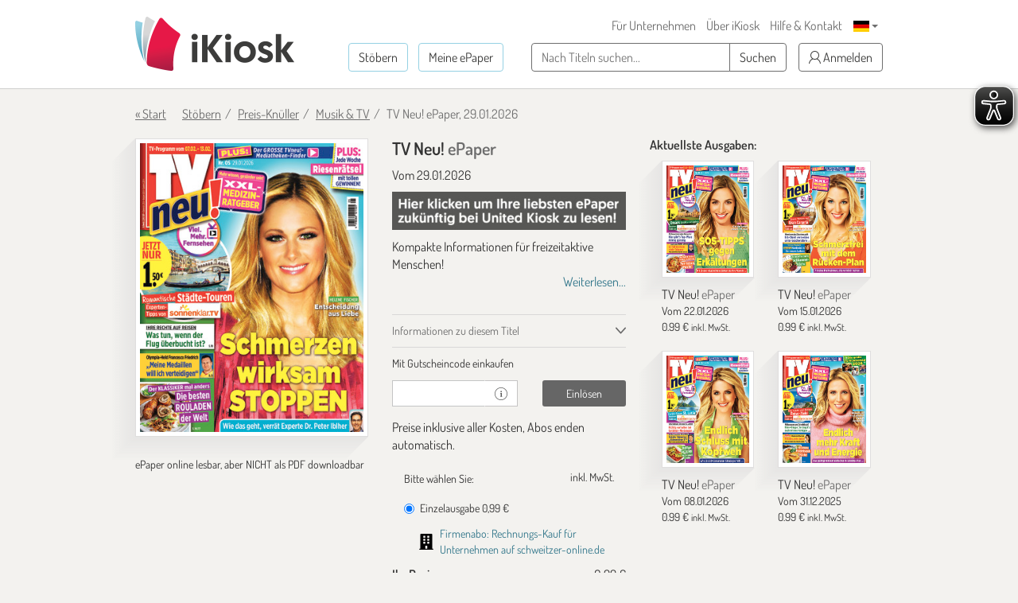

--- FILE ---
content_type: text/html; charset=UTF-8
request_url: https://www.ikiosk.de/shop/epaper/tv-neu.html
body_size: 20918
content:

<!DOCTYPE html>
<html lang="de">
    <head>
        <meta charset="utf-8">
        <meta http-equiv="X-UA-Compatible" content="IE=edge">

        <meta name="viewport" content="width=device-width, initial-scale=1">
        <meta name="language" content="Deutsch">

        <meta name="robots" content="index, follow, noarchive"/><meta name="keywords" content=""/><meta name="description" content="TV Neu! vom 29.01.2026 als ePaper im iKiosk erhältlich. Als Einzelausgabe oder im Abo: Jetzt digital lesen!"/><link href="https://www.ikiosk.de/shop/epaper/tv-neu.html" rel="canonical"/><link href="https://www.ikiosk.de/shop/epaper/tv-neu.html?page=2" rel="next"/>
        <title>TV Neu! - Zeitschrift als ePaper im iKiosk lesen</title>

        <style>
    html { font-size: 10px; min-height: 100%; position: relative; }
    body { font-family: Dosis,"Helvetica Neue",Helvetica,Arial,sans-serif; font-size: 16px; line-height: 1.42857143; color: #333; background-color: #f3f2ef; margin-bottom: 375px !important; }
    img:not(.is-loaded):not([width=""]):not(.mfp-img) { background-color: #ffffffff; animation: skeleton 1s infinite; }
    @keyframes skeleton { 0% { background-color: #ffffffff; } 50% { background-color: #ffffff55; } 100% { background-color: #ffffffff; }}
    .carousel-top-title-wrapper { min-height: 550px; }
    @media screen and (min-width: 480px)  { .carousel-top-title-wrapper { min-height: 400px; }}
    @media screen and (min-width: 768px)  { .carousel-top-title-wrapper { min-height: 522px; }}
    @media screen and (min-width: 980px)  { .carousel-top-title-wrapper { min-height: 409px; }}
    @media screen and (min-width: 1024px) { .carousel-top-title-wrapper { min-height: 426px; }}
    @media screen and (min-width: 1366px) { .carousel-top-title-wrapper { min-height: 450px; }}
    @media screen and (min-width: 1440px) { .carousel-top-title-wrapper { min-height: 470px; }}
    @media screen and (min-width: 1600px) { .carousel-top-title-wrapper { min-height: 525px; }}
    @media screen and (max-width: 991px)  { body { margin-bottom: 310px !important; }}
</style>

        <link href="/img/favicons/apple-touch-icon-180x180.png?1729590662" rel="apple-touch-icon" sizes="180x180"/><link href="/img/favicons/apple-touch-icon-152x152.png?1729590662" rel="apple-touch-icon" sizes="152x152"/><link href="/img/favicons/apple-touch-icon-144x144.png?1729590642" rel="apple-touch-icon" sizes="144x144"/><link href="/img/favicons/apple-touch-icon-120x120.png?1729590662" rel="apple-touch-icon" sizes="120x120"/><link href="/img/favicons/apple-touch-icon-114x114.png?1729590647" rel="apple-touch-icon" sizes="114x114"/><link href="/img/favicons/apple-touch-icon-76x76.png?1729590647" rel="apple-touch-icon" sizes="76x76"/><link href="/img/favicons/apple-touch-icon-76x76.png?1729590647" rel="apple-touch-icon" sizes="76x76"/><link href="/img/favicons/apple-touch-icon-72x72.png?1729590647" rel="apple-touch-icon" sizes="72x72"/><link href="/img/favicons/apple-touch-icon-60x60.png?1729590662" rel="apple-touch-icon" sizes="60x60"/><link href="/img/favicons/apple-touch-icon-57x57.png?1729590662" rel="apple-touch-icon" sizes="57x57"/><link href="/img/favicons/favicon-32x32.png?1729590642" rel="icon" sizes="32x32" type="image/png"/><link href="/img/favicons/favicon-32x32.png?1729590642" rel="shortcut icon" sizes="32x32" type="image/png"/><link href="/img/favicons/android-chrome-192x192.png?1729590662" rel="icon" sizes="192x192" type="image/png"/><link href="/img/favicons/android-chrome-192x192.png?1729590662" rel="shortcut icon" sizes="192x192" type="image/png"/><link href="/img/favicons/favicon-96x96.png?1729590647" rel="icon" sizes="96x96" type="image/png"/><link href="/img/favicons/favicon-96x96.png?1729590647" rel="shortcut icon" sizes="96x96" type="image/png"/><link href="/img/favicons/favicon-16x16.png?1729590662" rel="icon" sizes="16x16" type="image/png"/><link href="/img/favicons/favicon-16x16.png?1729590662" rel="shortcut icon" sizes="16x16" type="image/png"/><link href="/img/favicons/manifest.json?1729590642" rel="manifest"/><link href="/img/favicons/favicon.ico?1729590642" rel="shortcut icon"/><meta name="apple-itunes-app" content="app-id=342664416, app-argument=ikiosk://buy/id/3638"/><meta name="msapplication-TileColor" content="#ffffff"/><meta name="msapplication-TileImage" content="/img/favicons/mstile-144x144.png"/><meta name="msapplication-config" content="/img/favicons/browserconfig.xml"/><meta name="theme-color" content="#ffffff"/><meta property="og:image" content="https://content.ikiosk.de/pdf/img/dd56fea27a36f0197590618e2ed4e07a0b5200f5c1fdd775938a00e7cd4c02c951aae419b08c66426652d6e20c167e40439d967a2bb285153bd37fc7bd6cd44a3d6c824425ef7952fa348915cc8275d890a3780172ee1d8ca5b9cfdb68d01b16.jpg"/><link rel="stylesheet" type="text/css" href="/css/bootstrap-datetimepicker/bootstrap-datetimepicker.css?1745912443"/><link rel="stylesheet" type="text/css" href="/css/magnific-popup/magnific-popup.css?1729590391"/><link rel="preload" type="text/css" href="/css/main.css?v=1536673404" as="style"/><link rel="stylesheet" type="text/css" href="/css/main.css?v=1536673404"/>
<script>
    var eyeAble_pluginConfig = {"iconSize":50,"rightPosition":"10px","mainIconAlt":2,"maxMagnification":5,"maxMobileMagnification":3,"blacklistContrast":".caret,.download-info-icon","blacklistFontsize":".btn-toggle-coupon-form,.caption-box-wrapper,.caption-box,.main-footer .horizontal-nav.main-nav,.footer-icon-description,.footer-utilities a","forceWhiteBackground":".sfi-shop-link__icon","enableLinkHighlighting":false,"license":{"www.ikiosk.de":"9c5a67a2c9d3245flyqtofdk;"}}</script>

<script async src="/eye-able/public/js/eyeAble.js"></script>
        <script>(function(w,d,s,l,i){w[l]=w[l]||[];w[l].push({'gtm.start':
                new Date().getTime(),event:'gtm.js'});var f=d.getElementsByTagName(s)[0],
                j=d.createElement(s),dl=l!='dataLayer'?'&l='+l:'';j.async=true;j.src=
                'https://www.googletagmanager.com/gtm.js?id='+i+dl;f.parentNode.insertBefore(j,f);
            })(window,document,'script','dataLayer','GTM-WHKJHF9');</script>
    </head>
    <body>
        <noscript><iframe src="https://www.googletagmanager.com/ns.html?id=GTM-WHKJHF9"
                          height="0" width="0" style="display:none;visibility:hidden"></iframe></noscript>
        <header class="main-header">
    <div class="container">
        <div>
            
<p class="logo">
    <span></span><a href="/"><img src="/img/ikiosk-no-claim.png?1729590652" width="200" height="68" alt="iKiosk" class="logo-img"/></a></p>

            <div class="mobile-user-actions visible-xs">
                
                                        <button class="btn btn-link btn-mobile-login"
                                data-toggle="popover"
                                type="button">
                            <i class="ik ik-user"></i> Anmelden                        </button>
                                                                        <div class="dropdown dropdown-change-language">
<button class="btn btn-link dropdown-toggle" type="button" data-toggle="dropdown" aria-expanded="true">
    <img src="/img/flags/de.png?1729590652" alt="Sprache - DE" width="20" height="14"/>    <span class="caret"></span>
</button>
<ul class="dropdown-menu dropdown-menu-right" role="menu">
            <li>
            <a href="/language/de">DE<img src="/img/flags/de.png?1729590652" alt="Sprache - DE" width="20" height="14"/></a>        </li>
            <li>
            <a href="/language/en">EN<img src="/img/flags/en.png?1729590647" alt="Sprache - DE" width="20" height="14"/></a>        </li>
    </ul>
</div>
                            </div>
        </div>

        
        <nav class="horizontal-nav additional-nav">
            <ul>
                                                <li class="hidden-xs">
                    <a href="/lp/ePaper-für-Unternehmen.html">Für Unternehmen</a>                </li>
                <li class="hidden-xs">
                    <a href="/ueber-ikiosk.html">Über iKiosk</a>                </li>
                <li class="hidden-xs">
                    <a href="/hilfe.html">Hilfe &amp; Kontakt</a>                </li>
                <li class="visible-sm-inline-block">
                                                <button class="btn btn-link btn-tablet-login"
                                    data-toggle="popover"
                                    type="button">
                                <i class="ik ik-user"></i> Anmelden                            </button>
                                                            </li>
                                <li class="hidden-xs">
                    <div class="dropdown dropdown-change-language">
<button class="btn btn-link dropdown-toggle" type="button" data-toggle="dropdown" aria-expanded="true">
    <img src="/img/flags/de.png?1729590652" alt="Sprache - DE" width="20" height="14"/>    <span class="caret"></span>
</button>
<ul class="dropdown-menu dropdown-menu-right" role="menu">
            <li>
            <a href="/language/de">DE<img src="/img/flags/de.png?1729590652" alt="Sprache - DE" width="20" height="14"/></a>        </li>
            <li>
            <a href="/language/en">EN<img src="/img/flags/en.png?1729590647" alt="Sprache - DE" width="20" height="14"/></a>        </li>
    </ul>
</div>
                </li>
                            </ul>
        </nav>

        <div class="navs">
            <nav class="horizontal-nav main-nav">
                <ul>
                    <li>
                        <a href="/shop?lang=de" class="btn btn-transparent btn-bordered-regent-st-blue">Stöbern</a>                    </li>
                    <li>
                                                            <button class="btn btn-transparent btn-bordered-regent-st-blue btn-lesen-login"
                                            data-toggle="popover"
                                            type="button">
                                        Meine ePaper                                    </button>
                                                                            </li>
                    <li class="visible-xs-inline-block mobileAutocomplete">
                        <form  action="/suchen" role="search" method="get">
                        <button data-toggle="popover" class="btn btn-toggle-search-form" type="button" id="mobileAutocomplete" aria-label="Suchen">
                            <i class="ik ik-search"></i>
                        </button>
                        </form>
                    </li>
                </ul>
            </nav>

            <form class="search-form hidden-xs" action="/suchen" role="search" method="get">
                <div class="form-group">
                    <div class="input-group">
                        <input type="text" id="autocomplete" class="form-control" name="query" required placeholder="Nach Titeln suchen...">

                        <span class="input-group-btn hidden-md hidden-lg">
                            <button class="btn btn-toggle-search-form" type="submit" aria-label="Suchen">
                                <i class="ik ik-search"></i>
                            </button>
                        </span>

                        <span class="input-group-btn hidden-xs hidden-sm">
                            <button class="btn btn-white btn-bordered-boulder" type="submit">
                                Suchen                            </button>
                        </span>
                    </div>
                </div>
            </form>

                                <button class="btn btn-white btn-bordered-boulder btn-login hidden-xs hidden-sm"
                            data-toggle="popover"
                            type="button">
                        <i class="ik ik-user"></i> Anmelden                    </button>
                
                <div class="hidden">
                    <form action="/anmelden" id="login-form-popover" data-default-action="/anmelden" data-meine-epaper-url="/meine-epaper" method="post" accept-charset="utf-8"><div style="display:none;"><input type="hidden" name="_method" value="POST"/></div>    <div class="form-group">
        <label class="control-label" for="login-email">E-Mail <strong>*</strong></label>
        <input name="data[Account][email]" class="form-control" id="login-email" required="required" value="" autocomplete="username" type="email"/>    </div>

    <div class="form-group">
        <label class="control-label" for="login-password">Passwort <strong>*</strong></label>
        <input name="data[Account][password]" class="form-control" id="login-password" required="required" autocomplete="current-password" type="password"/>    </div>

    <div class="form-group clearfix">
        <a href="/passwort-vergessen" class="pull-left">Passwort vergessen?</a>
                    <div class="checkbox pull-right">
                <label class="control-label">
                    <input type="hidden" name="data[Account][rememberMe]" id="login-remember-me_" value="0"/><input type="checkbox" name="data[Account][rememberMe]" class="" id="login-remember-me" value="1"/>Angemeldet bleiben                </label>
            </div>
            </div>

    
    <div class="form-actions">
        <button type="submit" class="btn btn-amaranth btn-xs-full-width" data-loading-text="Wird geladen...">Anmelden</button>
    </div>

<!--    <div class="form-caption">
        <span>*</span>
    </div>-->

</form>
                    <hr>

                    <strong>Neu im iKiosk? Jetzt registrieren.</strong>
                    <form action="/registrieren" id="popover-register-form-popover" class="form-horizontal register-form" method="post" accept-charset="utf-8"><div style="display:none;"><input type="hidden" name="_method" value="POST"/></div><input type="hidden" name="data[Account][registrationType]" id="popover-register-registrationType" value="small"/>    <div class="form-group ">
        <div class="col-xs-12">
            <label class="control-label" for="popover-register-email">E-Mail  <strong>*</strong></label>
            <input name="data[Account][email]" class="form-control" id="popover-register-email" required="required" value="" autocomplete="off" type="email"/>        </div>
    </div>

    <div class="form-group">
        <div class="col-xs-12">
            <p class="policy-agreement">
                Mit Ihrer Registrierung erklären Sie sich mit den <a href="/agb.html" target="_blank" rel="noreferrer">Allgemeinen Geschäftsbedingungen</a> und den <a href="/datenschutz.html" target="_blank" rel="noreferrer">Datenschutzbestimmungen</a> des iKiosk einverstanden.<div class="recaptcha-info">Diese Website ist durch reCaptcha geschützt und es gelten die <a target="_blank" rel="noreferrer" href="https://policies.google.com/privacy">Datenschutzbestimmungen</a> und <a target="_blank" rel="noreferrer" href="https://policies.google.com/terms">Allgemeinen Geschäftsbedingungen</a> von Google.</div>            </p>
                            <div class="newsletter-checkbox-wrapper">
                    <div class="checkbox">
                        <label>
                            <input type="hidden" name="data[Account][newsletterAgreed]" id="popover-register-newsletterAgreed_" value="0"/><input type="checkbox" name="data[Account][newsletterAgreed]" class="" id="popover-register-newsletterAgreed" value="1"/>Ja, ich möchte besondere Angebote zu ePapern und rund um den iKiosk per E-Mail erhalten und bin damit einverstanden, dass mein Öffnungs- und Klickverhalten ausgewertet wird. Meine Einwilligung kann ich jederzeit widerrufen.                        </label>
                    </div>
                </div>
                    </div>
    </div>

    <div class="form-actions">
        <button type="submit" class="btn btn-amaranth btn-xs-full-width" data-loading-text="Wird geladen...">
            Registrieren        </button>
    </div>

    </form>
<div class="modal" id="tou-modal-simple" tabindex="-1" role="dialog" aria-hidden="true">
    <div class="modal-dialog">
        <div class="modal-content">
            <div class="modal-header text-right">
                <button type="button" class="btn btn-amaranth" data-dismiss="modal">&times;</button>
            </div>
            <div class="modal-body">

            </div>
            <div class="modal-footer">
                <button type="button" class="btn btn-amaranth" data-dismiss="modal">Schließen</button>
            </div>
        </div>
    </div>
</div>
                </div>
                    </div>
    </div>
</header>
<div class="container"><a class="back-to-shopping-link" href="/">« Start</a><ul class="breadcrumb top-breadcrumb"><li class="first"><a href="/shop">Stöbern</a></li><li><a href="/shop/preis-knueller">Preis-Knüller</a></li><li><a href="/shop/preis-knueller/musik-tv">Musik &amp; TV</a></li><li class="active">TV Neu! ePaper, 29.01.2026</li></ul></div>
<div class="page-content">
    <div class="container">
        <div class="row newspaper-shop">
            <span itemscope itemtype="http://schema.org/Product">
                <div class="col-xs-12 col-sm-6 col-md-4 newspaper-preview-col">
                    <div class="newspaper-box">
                        <div class="newspaper-box-cover-wrapper">
                            <div class="newspaper-box-cover">
                                <img src="/img/ribbon.png?1729590667" alt="Ribbon" class="gift-ribbon hidden"/>                                                                <div class="gallery">
                                    <a class="preview-cover"
                                       href="https://content.ikiosk.de/pdf/img/9b826508f31b73cdb14bfb9e12e73b2ac2e9014367f217f254a70d83bc92053cc8e405d6094f8da2db588658e86eb9188f6169568d1ca232954b2c40bbd5a49e48b98852d18f728c322d507762c6fba6.jpg"
                                       aria-label="TV Neu! - ePaper (Seite 1)"
                                       data-caption="TV Neu! - ePaper">

                                                                                <img src="https://content.ikiosk.de/pdf/img/dd56fea27a36f0197590618e2ed4e07a0b5200f5c1fdd775938a00e7cd4c02c951aae419b08c66426652d6e20c167e40439d967a2bb285153bd37fc7bd6cd44a3d6c824425ef7952fa348915cc8275d890a3780172ee1d8ca5b9cfdb68d01b16.jpg"
                                             alt="TV Neu! - ePaper"
                                             width="341"
                                             height="440"
                                             itemprop="image"
                                        >

                                        <i class="ik ik-search"></i>
                                    </a>

                                                <a class="preview-cover"
               href="https://content.ikiosk.de/pdf/img/9b826508f31b73cdb14bfb9e12e73b2ac2e9014367f217f254a70d83bc92053cc8e405d6094f8da2db588658e86eb9185ebbf19df1e60def192f04d0d2f6d7b248b98852d18f728c322d507762c6fba6.jpg"
               data-caption="TV Neu! - ePaper"
               aria-label="TV Neu! - ePaper (Seite 2)">
            </a>
                    <a class="preview-cover"
               href="https://content.ikiosk.de/pdf/img/9b826508f31b73cdb14bfb9e12e73b2ac2e9014367f217f254a70d83bc92053cc8e405d6094f8da2db588658e86eb918d1df889a353a4afcc8bf162ad5df958448b98852d18f728c322d507762c6fba6.jpg"
               data-caption="TV Neu! - ePaper"
               aria-label="TV Neu! - ePaper (Seite 3)">
            </a>
                    <a class="preview-cover"
               href="https://content.ikiosk.de/pdf/img/9b826508f31b73cdb14bfb9e12e73b2ac2e9014367f217f254a70d83bc92053cc8e405d6094f8da2db588658e86eb918831bc43cb2fbc9c79238eda4fda48afa48b98852d18f728c322d507762c6fba6.jpg"
               data-caption="TV Neu! - ePaper"
               aria-label="TV Neu! - ePaper (Seite 4)">
            </a>
                    <a class="preview-cover"
               href="https://content.ikiosk.de/pdf/img/9b826508f31b73cdb14bfb9e12e73b2ac2e9014367f217f254a70d83bc92053cc8e405d6094f8da2db588658e86eb918e31d1f271bb25def7e5821329d12afa548b98852d18f728c322d507762c6fba6.jpg"
               data-caption="TV Neu! - ePaper"
               aria-label="TV Neu! - ePaper (Seite 5)">
            </a>
        
                                </div>
                            </div>
                        </div>
                    </div>
                                            <span class="download-pdf-info">
                            ePaper online lesbar, aber NICHT als PDF downloadbar                        </span>
                    
                                    </div>

                <div class="col-xs-12 col-sm-6 col-md-4">
                    <div class="newspaper-details">
                        <h1 class="newspaper-title" itemprop="name">
                            TV Neu! <span>ePaper</span>
                        </h1>

                        <div class="newspaper-meta">
                            <meta itemprop="url" content="https://www.ikiosk.de/shop/epaper/tv-neu.html">
                            <span>
                                                                <meta itemprop="releaseDate" content="29.01.2026">
                                Vom 29.01.2026                            </span>

                            
                                                                                                <a href="https://www.united-kiosk.de/zeitschriften/tv-programm/tv-neu/?PartnerID=IK22140" target="_blank" rel="noreferrer">
                                                                    <div class="badge-image-wrapper">
                                        <img class="badge-image"
                                             src="https://content.ikiosk.de/pdf/published/company/2/pdfplace/3638/logo/badgeImage_1759411776516.jpg"
                                             alt="Information Bild"
                                        />
                                    </div>
                                                                    </a>
                                                            
                                                            <div class="information-box">
                                    Kompakte Informationen für freizeitaktive Menschen!
                                    <a href="#full-information" class="btn-show-more-information">Weiterlesen...</a>                                </div>
                                                    </div>

                        <div class="accordion accordion-compact" role="tablist" aria-multiselectable="true">
                            <div class="panel">
                                <div class="panel-heading">
                                    <a id="about-title-heading" class="collapsed" data-toggle="collapse" data-parent=".accordion" href="#about-title" role="tab" aria-expanded="false" aria-controls="about-title">
                                        Informationen zu diesem Titel                                    </a>
                                </div>
                                <div id="about-title" class="panel-collapse collapse" role="tabpanel" aria-labelledby="about-title-heading">
                                    <div class="panel-body">
                                        <dl class="dl-horizontal">
                                                                                            <dt>Format:</dt>
                                                <dd>Zeitschrift</dd>
                                                                                                                                        <dt>Kategorie:</dt>
                                                <dd>Für Frauen</dd>
                                                                                                                                        <dt>Sprache:</dt>
                                                <dd>Deutsch</dd>
                                                                                                                                        <dt>Ausgabe:</dt>
                                                <dd>erscheint wöchentlich</dd>
                                                                                                                                        <dt>Verlag:</dt>
                                                <dd>Klambt-Verlag GmbH & Co. KG</dd>
                                                                                    </dl>
                                    </div>
                                </div>
                            </div>

                            
                                                                                                                                                        <div class="panel">
                                        <div class="panel-heading" role="tab" id="promo-code-heading">
                                            <span>
                                                Mit Gutscheincode einkaufen                                            </span>
                                        </div>
                                        <div id="promo-code" class="panel-collapse" role="tabpanel" aria-labelledby="promo-code-heading">
                                            <div class="panel-body">
                                                
<form id="promo-code-form" class="form-horizontal" action="/coupon-verify" >
    <input type="hidden" name="pdfPlaceId" id="pdfPlaceId" value="3638" /><input type="hidden" name="pdfDocumentId" id="pdfDocumentId" value="1564811" />
    <div class="form-group">
        <div class="col-xs-12">
                    </div>
        <div class="col-xs-7">
            <div class="input-group">
                <input type="text"
                       class="form-control input-sm"
                       id="promo-code"
                       name="code"
                       value=""
                       required
                       aria-label="Gutschein"
                >
                <div class="input-group-addon">
                    <i class="ik ik-info" data-toggle="tooltip" title="Informationen über Aktionsgutscheine erhalten Sie regelmäßig, wenn Sie sich für unseren Newsletter anmelden."></i>
                </div>
            </div>
        </div>
        <div class="col-xs-5">
            <button type="submit"
                    class="btn btn-sm btn-dove-gray "
                    data-loading-text="Wird geladen..."
            >
                Einlösen            </button>
        </div>
    </div>
</form>

<form id="cancel-promo-code-form" class="form-horizontal" action="/coupon-cancel" style="display: none;">
    <div class="form-group">
        <div class="col-xs-12">
            <button type="submit" class="btn-cancel-promo-code" data-loading-text="Wird geladen...">
                Gutschein entfernen            </button>
        </div>
    </div>

    <div class="row discount-info" style="display: none;">
        <div class="col-xs-8">
           <span class="discount-value-percent"></span>% Gutschein-Rabatt        </div>
        <div class="col-xs-4 text-right">
            - <span class="discount-value"></span>
        </div>
    </div>

    <div class="row wrong-product-info" >
        <div class="col-xs-12">
            <p class="wrong-coupon">
                Sie haben einen Gutschein für ein anderes Produkt!            </p>
        </div>
    </div>

            <div class="form-group">
            <div class="col-xs-12 coupon-details">
                <p>
                    Sie haben einen aktiven Gutschein mit % Rabatt für:                </p>

                <ul class="list-unstyled">
                                    </ul>
            </div>
        </div>
    </form>
                                                                                                    <div class="register-form-wrapper">
                                                        <hr>
                                                        <strong>Neu im iKiosk? Jetzt registrieren.</strong>
                                                        <a href="#login" class="pull-right">Anmelden</a>

                                                        <form action="/registrieren" id="register-form" class="form-horizontal register-form" method="post" accept-charset="utf-8"><div style="display:none;"><input type="hidden" name="_method" value="POST"/></div><input type="hidden" name="data[Account][registrationType]" id="register-registrationType" value="small"/>    <div class="form-group ">
        <div class="col-xs-12">
            <label class="control-label" for="register-email">E-Mail  <strong>*</strong></label>
            <input name="data[Account][email]" class="form-control" id="register-email" required="required" value="" autocomplete="off" type="email"/>        </div>
    </div>

    <div class="form-group">
        <div class="col-xs-12">
            <p class="policy-agreement">
                Mit Ihrer Registrierung erklären Sie sich mit den <a href="/agb.html" target="_blank" rel="noreferrer">Allgemeinen Geschäftsbedingungen</a> und den <a href="/datenschutz.html" target="_blank" rel="noreferrer">Datenschutzbestimmungen</a> des iKiosk einverstanden.<div class="recaptcha-info">Diese Website ist durch reCaptcha geschützt und es gelten die <a target="_blank" rel="noreferrer" href="https://policies.google.com/privacy">Datenschutzbestimmungen</a> und <a target="_blank" rel="noreferrer" href="https://policies.google.com/terms">Allgemeinen Geschäftsbedingungen</a> von Google.</div>            </p>
                            <div class="newsletter-checkbox-wrapper">
                    <div class="checkbox">
                        <label>
                            <input type="hidden" name="data[Account][newsletterAgreed]" id="register-newsletterAgreed_" value="0"/><input type="checkbox" name="data[Account][newsletterAgreed]" class="" id="register-newsletterAgreed" value="1"/>Ja, ich möchte besondere Angebote zu ePapern und rund um den iKiosk per E-Mail erhalten und bin damit einverstanden, dass mein Öffnungs- und Klickverhalten ausgewertet wird. Meine Einwilligung kann ich jederzeit widerrufen.                        </label>
                    </div>
                </div>
                    </div>
    </div>

    <div class="form-actions">
        <button type="submit" class="btn btn-amaranth btn-xs-full-width" data-loading-text="Wird geladen...">
            Registrieren        </button>
    </div>

    </form>
<div class="modal" id="tou-modal-simple" tabindex="-1" role="dialog" aria-hidden="true">
    <div class="modal-dialog">
        <div class="modal-content">
            <div class="modal-header text-right">
                <button type="button" class="btn btn-amaranth" data-dismiss="modal">&times;</button>
            </div>
            <div class="modal-body">

            </div>
            <div class="modal-footer">
                <button type="button" class="btn btn-amaranth" data-dismiss="modal">Schließen</button>
            </div>
        </div>
    </div>
</div>
                                                    </div>

                                                    <div class="login-form-wrapper">
                                                        <hr>
                                                        <strong>Bitte melden Sie sich an</strong>
                                                        <a href="#register" class="pull-right">Registrieren</a>

                                                        <form action="/anmelden" id="login-form" data-default-action="/anmelden" data-meine-epaper-url="/meine-epaper" method="post" accept-charset="utf-8"><div style="display:none;"><input type="hidden" name="_method" value="POST"/></div>    <div class="form-group">
        <label class="control-label" for="email">E-Mail <strong>*</strong></label>
        <input name="data[Account][email]" class="form-control" id="email" required="required" value="" autocomplete="username" type="email"/>    </div>

    <div class="form-group">
        <label class="control-label" for="password">Passwort <strong>*</strong></label>
        <input name="data[Account][password]" class="form-control" id="password" required="required" autocomplete="current-password" type="password"/>    </div>

    <div class="form-group clearfix">
        <a href="/passwort-vergessen" class="pull-left">Passwort vergessen?</a>
                    <div class="checkbox pull-right">
                <label class="control-label">
                    <input type="hidden" name="data[Account][rememberMe]" id="remember-me_" value="0"/><input type="checkbox" name="data[Account][rememberMe]" class="" id="remember-me" value="1"/>Angemeldet bleiben                </label>
            </div>
            </div>

    
    <div class="form-actions">
        <button type="submit" class="btn btn-amaranth btn-xs-full-width" data-loading-text="Wird geladen...">Anmelden</button>
    </div>

<!--    <div class="form-caption">
        <span>*</span>
    </div>-->

</form>
                                                        <div class="form-caption">
                                                            <span>*Pflichtfelder</span>
                                                        </div>
                                                    </div>

                                                    <div class="lost-password-form-wrapper">
                                                        <hr>
                                                        <strong>Passwort vergessen</strong>
                                                        <a href="#login" class="pull-right">Anmelden</a>
                                                        <form action="/passwort-vergessen" id="lost-password-form" method="post" accept-charset="utf-8"><div style="display:none;"><input type="hidden" name="_method" value="POST"/></div>    <div class="form-group ">
        <label class="control-label" for="lost-password-email">E-Mail <strong>*</strong></label>
        <input name="data[Account][email]" class="form-control" id="lost-password-email" required="required" autofocus="autofocus" type="email"/>    </div>

    <div class="form-actions">
        <button type="submit" class="btn btn-amaranth btn-xs-full-width lost-password-button" data-loading-text="Wird geladen...">Weiter</button>
    </div>

    <div class="form-caption">
        <span>*Pflichtfelder</span>
    </div>
</form>                                                    </div>
                                                                                            </div>
                                        </div>
                                    </div>
                                                                                        <span>Preise inklusive aller Kosten, Abos enden automatisch.</span>                        </div>

                                                                    <span itemprop="offers" itemscope="" itemtype="http://schema.org/Offer">
                                                <meta itemprop="priceCurrency" content="EUR">
                                                <meta itemprop="price"
                                                      content="0.99">
                                            </span>
                                        <form action="/shop/kasse-1" id="purchase-subscription-form" method="post" accept-charset="utf-8"><div style="display:none;"><input type="hidden" name="_method" value="POST"/></div><input type="hidden" name="data[Product][pdf_place_id]" value="3638" id="ProductPdfPlaceId"/><input type="hidden" name="data[Product][pdf_document_id]" value="1564811" id="ProductPdfDocumentId"/><input type="hidden" name="data[Product][coupon]" class="couponCode" value="" id="ProductCoupon"/>    <div class="form-group">
        <div class="col-xs-12">
            <label>Bitte wählen Sie:</label>
            <small class="pull-right">inkl. MwSt.</small>

            
                            <div class="radio">
                    <label>
                        <input id="ProductProductId'DeIpadpdfTvneu1"
                               name="data[Product][product_id]"
                               class="form-horizontal"
                               type="radio"
                               data-subscription-period="1"
                               value="de.ipadpdf.tvneu.1"
                               required

                               checked="checked"                        >

                        Einzelausgabe <span class="price-value">0,99 €</span>                    </label>
                </div>
            
                    </div>
    </div>

    <div class="row">
        <div class="col-xs-12">
            <a href="https://www.schweitzer-online.de/go/product/B559335" class="sfi-shop-link" target="_blank" rel="noreferrer">
    <img src="/img/building-solid.svg?1729590642" alt="Building Solid icon" class="sfi-shop-link__icon" width="18px" height="20px"/>
    <p class="sfi-shop-link__text">
        Firmenabo: Rechnungs-Kauf für Unternehmen auf schweitzer-online.de    </p>
</a>

<div class="prices-box "
     data-coupon="0"
     data-coupon-discount-value-percent="0"
     data-product-discounted="0"
     data-price="0,99 €"
     >

    <dl class="dl-horizontal">
        <dt class="price-without-promo hidden">
            Preis ohne Gutschein:        </dt>
        <dd class="price-without-promo-value hidden">
                    </dd>

        <dt>Ihr Preis:</dt>
                <dd>
            <span class="price-value">0,99 €</span>
            <small>inkl. MwSt.</small>
        </dd>
    </dl>
</div>        </div>
    </div>

    <button type="submit" class="btn btn-sm btn-amaranth btn-block js-btn-purchase-next">
        Auswahl bestätigen und weiter    </button>
</form><ul class="payments-list">
    <li>
                <a href="http://paypal.com/de/webapps/mpp/paypal-popup" target="_blank" rel="noreferrer">
            <img src="/img/paypal.jpg"
                 alt="PayPal"
                 width="75"
                 height="21"
                 loading="lazy"
            >
        </a>
    </li>
    <li>
                <img src="/img/visa.jpg"
             alt="Visa, MasterCard"
             width="64"
             height="21"
             loading="lazy"
        >
    </li>
    </ul>
                    </div>
                </div>
            </span>

            <div class="hidden-xs hidden-sm col-md-4">
                <div class="newspaper-previous-issues">
                                        <h2 class="heading-text latest">Aktuellste Ausgaben:</h2>

                                            <div class="col-md-6">
                            
<div class="newspaper-box "  itemscope itemtype="http://schema.org/Product">
    
<div class="newspaper-box-cover-wrapper">
    <div class="newspaper-box-cover js-newspaper-cover" >
        
                    <a href="/shop/epaper/tv-neu/1562777.html" aria-label="TV Neu!" itemprop="url">

                                    <picture>
                        <img src="https://content.ikiosk.de/pdf/img/dd56fea27a36f0197590618e2ed4e07a0b5200f5c1fdd775938a00e7cd4c02c999d85333d0b322253af7c9ceab5b64b8faa4d0ae5b1836f291e8ba6814d725c13d6c824425ef7952fa348915cc8275d890a3780172ee1d8ca5b9cfdb68d01b16.jpg"
                             alt="TV Neu!"
                             width="341"
                             height="440"
                             loading="lazy"
                        >
                    </picture>
                
                
                
                            </a>
        
        
    </div>
</div>

    <div class="newspaper-box-meta">
                <p class="newspaper-title" itemprop="name">
                            <a "
                    href="/shop/epaper/tv-neu/1562777.html"
                >
                    TV Neu! <span>ePaper</span>
                </a>
                    </p>

                    <span class="newspaper-publication-date">
                                    <meta itemprop="releaseDate" content="22.01.2026">
                
                Vom 22.01.2026            </span>
        
                                                                        <span class="newspaper-price" itemprop="offers" itemscope itemtype="http://schema.org/Offer">
                                                    <meta itemprop="priceCurrency" content="EUR">
                                                <span itemprop="price">
                            0.99                        </span>
                        €
                        <small>inkl. MwSt.</small>
                    </span>
                                    
        
            </div>
</div>
                        </div>
                                                                    <div class="col-md-6">
                            
<div class="newspaper-box "  itemscope itemtype="http://schema.org/Product">
    
<div class="newspaper-box-cover-wrapper">
    <div class="newspaper-box-cover js-newspaper-cover" >
        
                    <a href="/shop/epaper/tv-neu/1560740.html" aria-label="TV Neu!" itemprop="url">

                                    <picture>
                        <img src="https://content.ikiosk.de/pdf/img/dd56fea27a36f0197590618e2ed4e07a0b5200f5c1fdd775938a00e7cd4c02c9dd3fbf748d296b2d74885179adc5a0ddb7e78b44b3db2f8d9419eaf7beb976483d6c824425ef7952fa348915cc8275d890a3780172ee1d8ca5b9cfdb68d01b16.jpg"
                             alt="TV Neu!"
                             width="341"
                             height="440"
                             loading="lazy"
                        >
                    </picture>
                
                
                
                            </a>
        
        
    </div>
</div>

    <div class="newspaper-box-meta">
                <p class="newspaper-title" itemprop="name">
                            <a "
                    href="/shop/epaper/tv-neu/1560740.html"
                >
                    TV Neu! <span>ePaper</span>
                </a>
                    </p>

                    <span class="newspaper-publication-date">
                                    <meta itemprop="releaseDate" content="15.01.2026">
                
                Vom 15.01.2026            </span>
        
                                                                        <span class="newspaper-price" itemprop="offers" itemscope itemtype="http://schema.org/Offer">
                                                    <meta itemprop="priceCurrency" content="EUR">
                                                <span itemprop="price">
                            0.99                        </span>
                        €
                        <small>inkl. MwSt.</small>
                    </span>
                                    
        
            </div>
</div>
                        </div>
                                                    <div class="clearfix visible-md-block visible-lg-block"></div>
                                                                    <div class="col-md-6">
                            
<div class="newspaper-box "  itemscope itemtype="http://schema.org/Product">
    
<div class="newspaper-box-cover-wrapper">
    <div class="newspaper-box-cover js-newspaper-cover" >
        
                    <a href="/shop/epaper/tv-neu/1558444.html" aria-label="TV Neu!" itemprop="url">

                                    <picture>
                        <img src="https://content.ikiosk.de/pdf/img/dd56fea27a36f0197590618e2ed4e07a0b5200f5c1fdd775938a00e7cd4c02c961b19421cc83a794707f7f839bc25d8b6c28984daf0e3abcb2ad9fe0fb9bce0f3d6c824425ef7952fa348915cc8275d890a3780172ee1d8ca5b9cfdb68d01b16.jpg"
                             alt="TV Neu!"
                             width="341"
                             height="440"
                             loading="lazy"
                        >
                    </picture>
                
                
                
                            </a>
        
        
    </div>
</div>

    <div class="newspaper-box-meta">
                <p class="newspaper-title" itemprop="name">
                            <a "
                    href="/shop/epaper/tv-neu/1558444.html"
                >
                    TV Neu! <span>ePaper</span>
                </a>
                    </p>

                    <span class="newspaper-publication-date">
                                    <meta itemprop="releaseDate" content="08.01.2026">
                
                Vom 08.01.2026            </span>
        
                                                                        <span class="newspaper-price" itemprop="offers" itemscope itemtype="http://schema.org/Offer">
                                                    <meta itemprop="priceCurrency" content="EUR">
                                                <span itemprop="price">
                            0.99                        </span>
                        €
                        <small>inkl. MwSt.</small>
                    </span>
                                    
        
            </div>
</div>
                        </div>
                                                                    <div class="col-md-6">
                            
<div class="newspaper-box "  itemscope itemtype="http://schema.org/Product">
    
<div class="newspaper-box-cover-wrapper">
    <div class="newspaper-box-cover js-newspaper-cover" >
        
                    <a href="/shop/epaper/tv-neu/1556738.html" aria-label="TV Neu!" itemprop="url">

                                    <picture>
                        <img src="https://content.ikiosk.de/pdf/img/dd56fea27a36f0197590618e2ed4e07a0b5200f5c1fdd775938a00e7cd4c02c97e39d83d19514f03e3cfa8224a440180959aaac2fbfdbe4c675343e4470db7ad3d6c824425ef7952fa348915cc8275d890a3780172ee1d8ca5b9cfdb68d01b16.jpg"
                             alt="TV Neu!"
                             width="341"
                             height="440"
                             loading="lazy"
                        >
                    </picture>
                
                
                
                            </a>
        
        
    </div>
</div>

    <div class="newspaper-box-meta">
                <p class="newspaper-title" itemprop="name">
                            <a "
                    href="/shop/epaper/tv-neu/1556738.html"
                >
                    TV Neu! <span>ePaper</span>
                </a>
                    </p>

                    <span class="newspaper-publication-date">
                                    <meta itemprop="releaseDate" content="31.12.2025">
                
                Vom 31.12.2025            </span>
        
                                                                        <span class="newspaper-price" itemprop="offers" itemscope itemtype="http://schema.org/Offer">
                                                    <meta itemprop="priceCurrency" content="EUR">
                                                <span itemprop="price">
                            0.99                        </span>
                        €
                        <small>inkl. MwSt.</small>
                    </span>
                                    
        
            </div>
</div>
                        </div>
                                                    <div class="clearfix visible-md-block visible-lg-block"></div>
                                                                                </div>
            </div>
        </div>

                <h2 class="heading-text text-center heading-text--archive">Titelarchiv</h2>
                <div class="row">
                                <div class="col-xs-6 col-sm-3 col-md-2">
                        
<div class="newspaper-box "  itemscope itemtype="http://schema.org/Product">
    
<div class="newspaper-box-cover-wrapper">
    <div class="newspaper-box-cover js-newspaper-cover" >
        
                    <a href="/shop/epaper/tv-neu/1564811.html" aria-label="TV Neu!" itemprop="url">

                                    <picture>
                        <img src="https://content.ikiosk.de/pdf/img/dd56fea27a36f0197590618e2ed4e07a0b5200f5c1fdd775938a00e7cd4c02c951aae419b08c66426652d6e20c167e40439d967a2bb285153bd37fc7bd6cd44a3d6c824425ef7952fa348915cc8275d890a3780172ee1d8ca5b9cfdb68d01b16.jpg"
                             alt="TV Neu!"
                             width="341"
                             height="440"
                             loading="lazy"
                        >
                    </picture>
                
                
                
                            </a>
        
        
    </div>
</div>

    <div class="newspaper-box-meta">
                <p class="newspaper-title" itemprop="name">
                            <a "
                    href="/shop/epaper/tv-neu/1564811.html"
                >
                    TV Neu! <span>ePaper</span>
                </a>
                    </p>

                    <span class="newspaper-publication-date">
                                    <meta itemprop="releaseDate" content="29.01.2026">
                
                Vom 29.01.2026            </span>
        
                                                                        <span class="newspaper-price" itemprop="offers" itemscope itemtype="http://schema.org/Offer">
                                                    <meta itemprop="priceCurrency" content="EUR">
                                                <span itemprop="price">
                            0.99                        </span>
                        €
                        <small>inkl. MwSt.</small>
                    </span>
                                    
        
            </div>
</div>
                    </div>

                                                                                                <div class="col-xs-6 col-sm-3 col-md-2">
                        
<div class="newspaper-box "  itemscope itemtype="http://schema.org/Product">
    
<div class="newspaper-box-cover-wrapper">
    <div class="newspaper-box-cover js-newspaper-cover" >
        
                    <a href="/shop/epaper/tv-neu/1562777.html" aria-label="TV Neu!" itemprop="url">

                                    <picture>
                        <img src="https://content.ikiosk.de/pdf/img/dd56fea27a36f0197590618e2ed4e07a0b5200f5c1fdd775938a00e7cd4c02c999d85333d0b322253af7c9ceab5b64b8faa4d0ae5b1836f291e8ba6814d725c13d6c824425ef7952fa348915cc8275d890a3780172ee1d8ca5b9cfdb68d01b16.jpg"
                             alt="TV Neu!"
                             width="341"
                             height="440"
                             loading="lazy"
                        >
                    </picture>
                
                
                
                            </a>
        
        
    </div>
</div>

    <div class="newspaper-box-meta">
                <p class="newspaper-title" itemprop="name">
                            <a "
                    href="/shop/epaper/tv-neu/1562777.html"
                >
                    TV Neu! <span>ePaper</span>
                </a>
                    </p>

                    <span class="newspaper-publication-date">
                                    <meta itemprop="releaseDate" content="22.01.2026">
                
                Vom 22.01.2026            </span>
        
                                                                        <span class="newspaper-price" itemprop="offers" itemscope itemtype="http://schema.org/Offer">
                                                    <meta itemprop="priceCurrency" content="EUR">
                                                <span itemprop="price">
                            0.99                        </span>
                        €
                        <small>inkl. MwSt.</small>
                    </span>
                                    
        
            </div>
</div>
                    </div>

                                            <div class="clearfix visible-xs-block"></div>
                                                                                                <div class="col-xs-6 col-sm-3 col-md-2">
                        
<div class="newspaper-box "  itemscope itemtype="http://schema.org/Product">
    
<div class="newspaper-box-cover-wrapper">
    <div class="newspaper-box-cover js-newspaper-cover" >
        
                    <a href="/shop/epaper/tv-neu/1560740.html" aria-label="TV Neu!" itemprop="url">

                                    <picture>
                        <img src="https://content.ikiosk.de/pdf/img/dd56fea27a36f0197590618e2ed4e07a0b5200f5c1fdd775938a00e7cd4c02c9dd3fbf748d296b2d74885179adc5a0ddb7e78b44b3db2f8d9419eaf7beb976483d6c824425ef7952fa348915cc8275d890a3780172ee1d8ca5b9cfdb68d01b16.jpg"
                             alt="TV Neu!"
                             width="341"
                             height="440"
                             loading="lazy"
                        >
                    </picture>
                
                
                
                            </a>
        
        
    </div>
</div>

    <div class="newspaper-box-meta">
                <p class="newspaper-title" itemprop="name">
                            <a "
                    href="/shop/epaper/tv-neu/1560740.html"
                >
                    TV Neu! <span>ePaper</span>
                </a>
                    </p>

                    <span class="newspaper-publication-date">
                                    <meta itemprop="releaseDate" content="15.01.2026">
                
                Vom 15.01.2026            </span>
        
                                                                        <span class="newspaper-price" itemprop="offers" itemscope itemtype="http://schema.org/Offer">
                                                    <meta itemprop="priceCurrency" content="EUR">
                                                <span itemprop="price">
                            0.99                        </span>
                        €
                        <small>inkl. MwSt.</small>
                    </span>
                                    
        
            </div>
</div>
                    </div>

                                                                                                <div class="col-xs-6 col-sm-3 col-md-2">
                        
<div class="newspaper-box "  itemscope itemtype="http://schema.org/Product">
    
<div class="newspaper-box-cover-wrapper">
    <div class="newspaper-box-cover js-newspaper-cover" >
        
                    <a href="/shop/epaper/tv-neu/1558444.html" aria-label="TV Neu!" itemprop="url">

                                    <picture>
                        <img src="https://content.ikiosk.de/pdf/img/dd56fea27a36f0197590618e2ed4e07a0b5200f5c1fdd775938a00e7cd4c02c961b19421cc83a794707f7f839bc25d8b6c28984daf0e3abcb2ad9fe0fb9bce0f3d6c824425ef7952fa348915cc8275d890a3780172ee1d8ca5b9cfdb68d01b16.jpg"
                             alt="TV Neu!"
                             width="341"
                             height="440"
                             loading="lazy"
                        >
                    </picture>
                
                
                
                            </a>
        
        
    </div>
</div>

    <div class="newspaper-box-meta">
                <p class="newspaper-title" itemprop="name">
                            <a "
                    href="/shop/epaper/tv-neu/1558444.html"
                >
                    TV Neu! <span>ePaper</span>
                </a>
                    </p>

                    <span class="newspaper-publication-date">
                                    <meta itemprop="releaseDate" content="08.01.2026">
                
                Vom 08.01.2026            </span>
        
                                                                        <span class="newspaper-price" itemprop="offers" itemscope itemtype="http://schema.org/Offer">
                                                    <meta itemprop="priceCurrency" content="EUR">
                                                <span itemprop="price">
                            0.99                        </span>
                        €
                        <small>inkl. MwSt.</small>
                    </span>
                                    
        
            </div>
</div>
                    </div>

                                            <div class="clearfix visible-xs-block"></div>
                                                                <div class="clearfix visible-sm-block"></div>
                                                                            <div class="col-xs-6 col-sm-3 col-md-2">
                        
<div class="newspaper-box "  itemscope itemtype="http://schema.org/Product">
    
<div class="newspaper-box-cover-wrapper">
    <div class="newspaper-box-cover js-newspaper-cover" >
        
                    <a href="/shop/epaper/tv-neu/1556738.html" aria-label="TV Neu!" itemprop="url">

                                    <picture>
                        <img src="https://content.ikiosk.de/pdf/img/dd56fea27a36f0197590618e2ed4e07a0b5200f5c1fdd775938a00e7cd4c02c97e39d83d19514f03e3cfa8224a440180959aaac2fbfdbe4c675343e4470db7ad3d6c824425ef7952fa348915cc8275d890a3780172ee1d8ca5b9cfdb68d01b16.jpg"
                             alt="TV Neu!"
                             width="341"
                             height="440"
                             loading="lazy"
                        >
                    </picture>
                
                
                
                            </a>
        
        
    </div>
</div>

    <div class="newspaper-box-meta">
                <p class="newspaper-title" itemprop="name">
                            <a "
                    href="/shop/epaper/tv-neu/1556738.html"
                >
                    TV Neu! <span>ePaper</span>
                </a>
                    </p>

                    <span class="newspaper-publication-date">
                                    <meta itemprop="releaseDate" content="31.12.2025">
                
                Vom 31.12.2025            </span>
        
                                                                        <span class="newspaper-price" itemprop="offers" itemscope itemtype="http://schema.org/Offer">
                                                    <meta itemprop="priceCurrency" content="EUR">
                                                <span itemprop="price">
                            0.99                        </span>
                        €
                        <small>inkl. MwSt.</small>
                    </span>
                                    
        
            </div>
</div>
                    </div>

                                                                                                <div class="col-xs-6 col-sm-3 col-md-2">
                        
<div class="newspaper-box "  itemscope itemtype="http://schema.org/Product">
    
<div class="newspaper-box-cover-wrapper">
    <div class="newspaper-box-cover js-newspaper-cover" >
        
                    <a href="/shop/epaper/tv-neu/1555363.html" aria-label="TV Neu!" itemprop="url">

                                    <picture>
                        <img src="https://content.ikiosk.de/pdf/img/dd56fea27a36f0197590618e2ed4e07a0b5200f5c1fdd775938a00e7cd4c02c9be4d674bc235224cc6af3070681eeaf5e3e37cb0fc00cb10043473a57d7c94883d6c824425ef7952fa348915cc8275d890a3780172ee1d8ca5b9cfdb68d01b16.jpg"
                             alt="TV Neu!"
                             width="341"
                             height="440"
                             loading="lazy"
                        >
                    </picture>
                
                
                
                            </a>
        
        
    </div>
</div>

    <div class="newspaper-box-meta">
                <p class="newspaper-title" itemprop="name">
                            <a "
                    href="/shop/epaper/tv-neu/1555363.html"
                >
                    TV Neu! <span>ePaper</span>
                </a>
                    </p>

                    <span class="newspaper-publication-date">
                                    <meta itemprop="releaseDate" content="24.12.2025">
                
                Vom 24.12.2025            </span>
        
                                                                        <span class="newspaper-price" itemprop="offers" itemscope itemtype="http://schema.org/Offer">
                                                    <meta itemprop="priceCurrency" content="EUR">
                                                <span itemprop="price">
                            0.99                        </span>
                        €
                        <small>inkl. MwSt.</small>
                    </span>
                                    
        
            </div>
</div>
                    </div>

                                            <div class="clearfix visible-xs-block"></div>
                                                                                    <div class="clearfix visible-md-block visible-lg-block"></div>
                                                        <div class="col-xs-6 col-sm-3 col-md-2">
                        
<div class="newspaper-box "  itemscope itemtype="http://schema.org/Product">
    
<div class="newspaper-box-cover-wrapper">
    <div class="newspaper-box-cover js-newspaper-cover" >
        
                    <a href="/shop/epaper/tv-neu/1553629.html" aria-label="TV Neu!" itemprop="url">

                                    <picture>
                        <img src="https://content.ikiosk.de/pdf/img/dd56fea27a36f0197590618e2ed4e07a0b5200f5c1fdd775938a00e7cd4c02c98b1022d41d643041879143dfe616b90aa97ac8264ec74a69a0e5dfd3b71fee5d3d6c824425ef7952fa348915cc8275d890a3780172ee1d8ca5b9cfdb68d01b16.jpg"
                             alt="TV Neu!"
                             width="341"
                             height="440"
                             loading="lazy"
                        >
                    </picture>
                
                
                
                            </a>
        
        
    </div>
</div>

    <div class="newspaper-box-meta">
                <p class="newspaper-title" itemprop="name">
                            <a "
                    href="/shop/epaper/tv-neu/1553629.html"
                >
                    TV Neu! <span>ePaper</span>
                </a>
                    </p>

                    <span class="newspaper-publication-date">
                                    <meta itemprop="releaseDate" content="18.12.2025">
                
                Vom 18.12.2025            </span>
        
                                                                        <span class="newspaper-price" itemprop="offers" itemscope itemtype="http://schema.org/Offer">
                                                    <meta itemprop="priceCurrency" content="EUR">
                                                <span itemprop="price">
                            0.99                        </span>
                        €
                        <small>inkl. MwSt.</small>
                    </span>
                                    
        
            </div>
</div>
                    </div>

                                                                                                <div class="col-xs-6 col-sm-3 col-md-2">
                        
<div class="newspaper-box "  itemscope itemtype="http://schema.org/Product">
    
<div class="newspaper-box-cover-wrapper">
    <div class="newspaper-box-cover js-newspaper-cover" >
        
                    <a href="/shop/epaper/tv-neu/1551588.html" aria-label="TV Neu!" itemprop="url">

                                    <picture>
                        <img src="https://content.ikiosk.de/pdf/img/dd56fea27a36f0197590618e2ed4e07a0b5200f5c1fdd775938a00e7cd4c02c94b8e4c3967efc1aedef37f17256340171ef7ac50fa9987b4e275f56219455cbe3d6c824425ef7952fa348915cc8275d890a3780172ee1d8ca5b9cfdb68d01b16.jpg"
                             alt="TV Neu!"
                             width="341"
                             height="440"
                             loading="lazy"
                        >
                    </picture>
                
                
                
                            </a>
        
        
    </div>
</div>

    <div class="newspaper-box-meta">
                <p class="newspaper-title" itemprop="name">
                            <a "
                    href="/shop/epaper/tv-neu/1551588.html"
                >
                    TV Neu! <span>ePaper</span>
                </a>
                    </p>

                    <span class="newspaper-publication-date">
                                    <meta itemprop="releaseDate" content="11.12.2025">
                
                Vom 11.12.2025            </span>
        
                                                                        <span class="newspaper-price" itemprop="offers" itemscope itemtype="http://schema.org/Offer">
                                                    <meta itemprop="priceCurrency" content="EUR">
                                                <span itemprop="price">
                            0.99                        </span>
                        €
                        <small>inkl. MwSt.</small>
                    </span>
                                    
        
            </div>
</div>
                    </div>

                                            <div class="clearfix visible-xs-block"></div>
                                                                <div class="clearfix visible-sm-block"></div>
                                                                            <div class="col-xs-6 col-sm-3 col-md-2">
                        
<div class="newspaper-box "  itemscope itemtype="http://schema.org/Product">
    
<div class="newspaper-box-cover-wrapper">
    <div class="newspaper-box-cover js-newspaper-cover" >
        
                    <a href="/shop/epaper/tv-neu/1549570.html" aria-label="TV Neu!" itemprop="url">

                                    <picture>
                        <img src="https://content.ikiosk.de/pdf/img/dd56fea27a36f0197590618e2ed4e07a0b5200f5c1fdd775938a00e7cd4c02c9338f5a095786e75a885dd7d770890a483602d5cbd7453659cd96ba5903d4e0ea3d6c824425ef7952fa348915cc8275d890a3780172ee1d8ca5b9cfdb68d01b16.jpg"
                             alt="TV Neu!"
                             width="341"
                             height="440"
                             loading="lazy"
                        >
                    </picture>
                
                
                
                            </a>
        
        
    </div>
</div>

    <div class="newspaper-box-meta">
                <p class="newspaper-title" itemprop="name">
                            <a "
                    href="/shop/epaper/tv-neu/1549570.html"
                >
                    TV Neu! <span>ePaper</span>
                </a>
                    </p>

                    <span class="newspaper-publication-date">
                                    <meta itemprop="releaseDate" content="04.12.2025">
                
                Vom 04.12.2025            </span>
        
                                                                        <span class="newspaper-price" itemprop="offers" itemscope itemtype="http://schema.org/Offer">
                                                    <meta itemprop="priceCurrency" content="EUR">
                                                <span itemprop="price">
                            0.99                        </span>
                        €
                        <small>inkl. MwSt.</small>
                    </span>
                                    
        
            </div>
</div>
                    </div>

                                                                                                <div class="col-xs-6 col-sm-3 col-md-2">
                        
<div class="newspaper-box "  itemscope itemtype="http://schema.org/Product">
    
<div class="newspaper-box-cover-wrapper">
    <div class="newspaper-box-cover js-newspaper-cover" >
        
                    <a href="/shop/epaper/tv-neu/1547568.html" aria-label="TV Neu!" itemprop="url">

                                    <picture>
                        <img src="https://content.ikiosk.de/pdf/img/dd56fea27a36f0197590618e2ed4e07a0b5200f5c1fdd775938a00e7cd4c02c99c2a73559aa236b37abdd85d22c71e0f660ecda8b7bb85987865407974f602ba3d6c824425ef7952fa348915cc8275d890a3780172ee1d8ca5b9cfdb68d01b16.jpg"
                             alt="TV Neu!"
                             width="341"
                             height="440"
                             loading="lazy"
                        >
                    </picture>
                
                
                
                            </a>
        
        
    </div>
</div>

    <div class="newspaper-box-meta">
                <p class="newspaper-title" itemprop="name">
                            <a "
                    href="/shop/epaper/tv-neu/1547568.html"
                >
                    TV Neu! <span>ePaper</span>
                </a>
                    </p>

                    <span class="newspaper-publication-date">
                                    <meta itemprop="releaseDate" content="27.11.2025">
                
                Vom 27.11.2025            </span>
        
                                                                        <span class="newspaper-price" itemprop="offers" itemscope itemtype="http://schema.org/Offer">
                                                    <meta itemprop="priceCurrency" content="EUR">
                                                <span itemprop="price">
                            0.99                        </span>
                        €
                        <small>inkl. MwSt.</small>
                    </span>
                                    
        
            </div>
</div>
                    </div>

                                            <div class="clearfix visible-xs-block"></div>
                                                                                                <div class="col-xs-6 col-sm-3 col-md-2">
                        
<div class="newspaper-box "  itemscope itemtype="http://schema.org/Product">
    
<div class="newspaper-box-cover-wrapper">
    <div class="newspaper-box-cover js-newspaper-cover" >
        
                    <a href="/shop/epaper/tv-neu/1545558.html" aria-label="TV Neu!" itemprop="url">

                                    <picture>
                        <img src="https://content.ikiosk.de/pdf/img/dd56fea27a36f0197590618e2ed4e07a0b5200f5c1fdd775938a00e7cd4c02c940d36c8d52dc11f0de6243f5c6489ef039f64b3e877f0a6d1cc860e090cd06dc3d6c824425ef7952fa348915cc8275d890a3780172ee1d8ca5b9cfdb68d01b16.jpg"
                             alt="TV Neu!"
                             width="341"
                             height="440"
                             loading="lazy"
                        >
                    </picture>
                
                
                
                            </a>
        
        
    </div>
</div>

    <div class="newspaper-box-meta">
                <p class="newspaper-title" itemprop="name">
                            <a "
                    href="/shop/epaper/tv-neu/1545558.html"
                >
                    TV Neu! <span>ePaper</span>
                </a>
                    </p>

                    <span class="newspaper-publication-date">
                                    <meta itemprop="releaseDate" content="20.11.2025">
                
                Vom 20.11.2025            </span>
        
                                                                        <span class="newspaper-price" itemprop="offers" itemscope itemtype="http://schema.org/Offer">
                                                    <meta itemprop="priceCurrency" content="EUR">
                                                <span itemprop="price">
                            0.99                        </span>
                        €
                        <small>inkl. MwSt.</small>
                    </span>
                                    
        
            </div>
</div>
                    </div>

                                                                                                <div class="col-xs-6 col-sm-3 col-md-2">
                        
<div class="newspaper-box "  itemscope itemtype="http://schema.org/Product">
    
<div class="newspaper-box-cover-wrapper">
    <div class="newspaper-box-cover js-newspaper-cover" >
        
                    <a href="/shop/epaper/tv-neu/1543584.html" aria-label="TV Neu!" itemprop="url">

                                    <picture>
                        <img src="https://content.ikiosk.de/pdf/img/dd56fea27a36f0197590618e2ed4e07a0b5200f5c1fdd775938a00e7cd4c02c9b09a683f9c65193ea051e8d738162d94c8dafffb9888cdf74f55c6243b9cbb073d6c824425ef7952fa348915cc8275d890a3780172ee1d8ca5b9cfdb68d01b16.jpg"
                             alt="TV Neu!"
                             width="341"
                             height="440"
                             loading="lazy"
                        >
                    </picture>
                
                
                
                            </a>
        
        
    </div>
</div>

    <div class="newspaper-box-meta">
                <p class="newspaper-title" itemprop="name">
                            <a "
                    href="/shop/epaper/tv-neu/1543584.html"
                >
                    TV Neu! <span>ePaper</span>
                </a>
                    </p>

                    <span class="newspaper-publication-date">
                                    <meta itemprop="releaseDate" content="13.11.2025">
                
                Vom 13.11.2025            </span>
        
                                                                        <span class="newspaper-price" itemprop="offers" itemscope itemtype="http://schema.org/Offer">
                                                    <meta itemprop="priceCurrency" content="EUR">
                                                <span itemprop="price">
                            0.99                        </span>
                        €
                        <small>inkl. MwSt.</small>
                    </span>
                                    
        
            </div>
</div>
                    </div>

                                            <div class="clearfix visible-xs-block"></div>
                                                                <div class="clearfix visible-sm-block"></div>
                                                                <div class="clearfix visible-md-block visible-lg-block"></div>
                                                        <div class="col-xs-6 col-sm-3 col-md-2">
                        
<div class="newspaper-box "  itemscope itemtype="http://schema.org/Product">
    
<div class="newspaper-box-cover-wrapper">
    <div class="newspaper-box-cover js-newspaper-cover" >
        
                    <a href="/shop/epaper/tv-neu/1541614.html" aria-label="TV Neu!" itemprop="url">

                                    <picture>
                        <img src="https://content.ikiosk.de/pdf/img/dd56fea27a36f0197590618e2ed4e07a0b5200f5c1fdd775938a00e7cd4c02c914f6f8555eacd048aa855d14046c47aed958d6a780f980402f3ac9c867353a5a3d6c824425ef7952fa348915cc8275d890a3780172ee1d8ca5b9cfdb68d01b16.jpg"
                             alt="TV Neu!"
                             width="341"
                             height="440"
                             loading="lazy"
                        >
                    </picture>
                
                
                
                            </a>
        
        
    </div>
</div>

    <div class="newspaper-box-meta">
                <p class="newspaper-title" itemprop="name">
                            <a "
                    href="/shop/epaper/tv-neu/1541614.html"
                >
                    TV Neu! <span>ePaper</span>
                </a>
                    </p>

                    <span class="newspaper-publication-date">
                                    <meta itemprop="releaseDate" content="06.11.2025">
                
                Vom 06.11.2025            </span>
        
                                                                        <span class="newspaper-price" itemprop="offers" itemscope itemtype="http://schema.org/Offer">
                                                    <meta itemprop="priceCurrency" content="EUR">
                                                <span itemprop="price">
                            0.99                        </span>
                        €
                        <small>inkl. MwSt.</small>
                    </span>
                                    
        
            </div>
</div>
                    </div>

                                                                                                <div class="col-xs-6 col-sm-3 col-md-2">
                        
<div class="newspaper-box "  itemscope itemtype="http://schema.org/Product">
    
<div class="newspaper-box-cover-wrapper">
    <div class="newspaper-box-cover js-newspaper-cover" >
        
                    <a href="/shop/epaper/tv-neu/1539809.html" aria-label="TV Neu!" itemprop="url">

                                    <picture>
                        <img src="https://content.ikiosk.de/pdf/img/dd56fea27a36f0197590618e2ed4e07a0b5200f5c1fdd775938a00e7cd4c02c9e8b5ed0bdcf8ab24172df4e30a30887a0700c12baecf0763bef9197c03a4467d3d6c824425ef7952fa348915cc8275d890a3780172ee1d8ca5b9cfdb68d01b16.jpg"
                             alt="TV Neu!"
                             width="341"
                             height="440"
                             loading="lazy"
                        >
                    </picture>
                
                
                
                            </a>
        
        
    </div>
</div>

    <div class="newspaper-box-meta">
                <p class="newspaper-title" itemprop="name">
                            <a "
                    href="/shop/epaper/tv-neu/1539809.html"
                >
                    TV Neu! <span>ePaper</span>
                </a>
                    </p>

                    <span class="newspaper-publication-date">
                                    <meta itemprop="releaseDate" content="30.10.2025">
                
                Vom 30.10.2025            </span>
        
                                                                        <span class="newspaper-price" itemprop="offers" itemscope itemtype="http://schema.org/Offer">
                                                    <meta itemprop="priceCurrency" content="EUR">
                                                <span itemprop="price">
                            0.99                        </span>
                        €
                        <small>inkl. MwSt.</small>
                    </span>
                                    
        
            </div>
</div>
                    </div>

                                            <div class="clearfix visible-xs-block"></div>
                                                                                                <div class="col-xs-6 col-sm-3 col-md-2">
                        
<div class="newspaper-box "  itemscope itemtype="http://schema.org/Product">
    
<div class="newspaper-box-cover-wrapper">
    <div class="newspaper-box-cover js-newspaper-cover" >
        
                    <a href="/shop/epaper/tv-neu/1537821.html" aria-label="TV Neu!" itemprop="url">

                                    <picture>
                        <img src="https://content.ikiosk.de/pdf/img/dd56fea27a36f0197590618e2ed4e07a0b5200f5c1fdd775938a00e7cd4c02c900486fc3dd013636c27824f2efbd81c76a64b2bc716a28143459f110bb55954c3d6c824425ef7952fa348915cc8275d890a3780172ee1d8ca5b9cfdb68d01b16.jpg"
                             alt="TV Neu!"
                             width="341"
                             height="440"
                             loading="lazy"
                        >
                    </picture>
                
                
                
                            </a>
        
        
    </div>
</div>

    <div class="newspaper-box-meta">
                <p class="newspaper-title" itemprop="name">
                            <a "
                    href="/shop/epaper/tv-neu/1537821.html"
                >
                    TV Neu! <span>ePaper</span>
                </a>
                    </p>

                    <span class="newspaper-publication-date">
                                    <meta itemprop="releaseDate" content="23.10.2025">
                
                Vom 23.10.2025            </span>
        
                                                                        <span class="newspaper-price" itemprop="offers" itemscope itemtype="http://schema.org/Offer">
                                                    <meta itemprop="priceCurrency" content="EUR">
                                                <span itemprop="price">
                            0.99                        </span>
                        €
                        <small>inkl. MwSt.</small>
                    </span>
                                    
        
            </div>
</div>
                    </div>

                                                                                                <div class="col-xs-6 col-sm-3 col-md-2">
                        
<div class="newspaper-box "  itemscope itemtype="http://schema.org/Product">
    
<div class="newspaper-box-cover-wrapper">
    <div class="newspaper-box-cover js-newspaper-cover" >
        
                    <a href="/shop/epaper/tv-neu/1535828.html" aria-label="TV Neu!" itemprop="url">

                                    <picture>
                        <img src="https://content.ikiosk.de/pdf/img/dd56fea27a36f0197590618e2ed4e07a0b5200f5c1fdd775938a00e7cd4c02c994dc5443d64e44e4529895d1a48c3620f356945b268e36b9c780d67cbca5372b3d6c824425ef7952fa348915cc8275d890a3780172ee1d8ca5b9cfdb68d01b16.jpg"
                             alt="TV Neu!"
                             width="341"
                             height="440"
                             loading="lazy"
                        >
                    </picture>
                
                
                
                            </a>
        
        
    </div>
</div>

    <div class="newspaper-box-meta">
                <p class="newspaper-title" itemprop="name">
                            <a "
                    href="/shop/epaper/tv-neu/1535828.html"
                >
                    TV Neu! <span>ePaper</span>
                </a>
                    </p>

                    <span class="newspaper-publication-date">
                                    <meta itemprop="releaseDate" content="16.10.2025">
                
                Vom 16.10.2025            </span>
        
                                                                        <span class="newspaper-price" itemprop="offers" itemscope itemtype="http://schema.org/Offer">
                                                    <meta itemprop="priceCurrency" content="EUR">
                                                <span itemprop="price">
                            0.99                        </span>
                        €
                        <small>inkl. MwSt.</small>
                    </span>
                                    
        
            </div>
</div>
                    </div>

                                            <div class="clearfix visible-xs-block"></div>
                                                                <div class="clearfix visible-sm-block"></div>
                                                                            <div class="col-xs-6 col-sm-3 col-md-2">
                        
<div class="newspaper-box "  itemscope itemtype="http://schema.org/Product">
    
<div class="newspaper-box-cover-wrapper">
    <div class="newspaper-box-cover js-newspaper-cover" >
        
                    <a href="/shop/epaper/tv-neu/1533806.html" aria-label="TV Neu!" itemprop="url">

                                    <picture>
                        <img src="https://content.ikiosk.de/pdf/img/dd56fea27a36f0197590618e2ed4e07a0b5200f5c1fdd775938a00e7cd4c02c9fbe6a435b987ef70cd3af071e662d21cbde7a56c1acf1b3f82efb917fba6e8703d6c824425ef7952fa348915cc8275d890a3780172ee1d8ca5b9cfdb68d01b16.jpg"
                             alt="TV Neu!"
                             width="341"
                             height="440"
                             loading="lazy"
                        >
                    </picture>
                
                
                
                            </a>
        
        
    </div>
</div>

    <div class="newspaper-box-meta">
                <p class="newspaper-title" itemprop="name">
                            <a "
                    href="/shop/epaper/tv-neu/1533806.html"
                >
                    TV Neu! <span>ePaper</span>
                </a>
                    </p>

                    <span class="newspaper-publication-date">
                                    <meta itemprop="releaseDate" content="09.10.2025">
                
                Vom 09.10.2025            </span>
        
                                                                        <span class="newspaper-price" itemprop="offers" itemscope itemtype="http://schema.org/Offer">
                                                    <meta itemprop="priceCurrency" content="EUR">
                                                <span itemprop="price">
                            0.99                        </span>
                        €
                        <small>inkl. MwSt.</small>
                    </span>
                                    
        
            </div>
</div>
                    </div>

                                                                                                <div class="col-xs-6 col-sm-3 col-md-2">
                        
<div class="newspaper-box "  itemscope itemtype="http://schema.org/Product">
    
<div class="newspaper-box-cover-wrapper">
    <div class="newspaper-box-cover js-newspaper-cover" >
        
                    <a href="/shop/epaper/tv-neu/1531711.html" aria-label="TV Neu!" itemprop="url">

                                    <picture>
                        <img src="https://content.ikiosk.de/pdf/img/dd56fea27a36f0197590618e2ed4e07a0b5200f5c1fdd775938a00e7cd4c02c9a10dd8ba2c4f2bf574a43332b38cd042da2e0d0a0c8dc20fe24b9c7075289e9b3d6c824425ef7952fa348915cc8275d890a3780172ee1d8ca5b9cfdb68d01b16.jpg"
                             alt="TV Neu!"
                             width="341"
                             height="440"
                             loading="lazy"
                        >
                    </picture>
                
                
                
                            </a>
        
        
    </div>
</div>

    <div class="newspaper-box-meta">
                <p class="newspaper-title" itemprop="name">
                            <a "
                    href="/shop/epaper/tv-neu/1531711.html"
                >
                    TV Neu! <span>ePaper</span>
                </a>
                    </p>

                    <span class="newspaper-publication-date">
                                    <meta itemprop="releaseDate" content="01.10.2025">
                
                Vom 01.10.2025            </span>
        
                                                                        <span class="newspaper-price" itemprop="offers" itemscope itemtype="http://schema.org/Offer">
                                                    <meta itemprop="priceCurrency" content="EUR">
                                                <span itemprop="price">
                            0.99                        </span>
                        €
                        <small>inkl. MwSt.</small>
                    </span>
                                    
        
            </div>
</div>
                    </div>

                                            <div class="clearfix visible-xs-block"></div>
                                                                                    <div class="clearfix visible-md-block visible-lg-block"></div>
                                                        <div class="col-xs-6 col-sm-3 col-md-2">
                        
<div class="newspaper-box "  itemscope itemtype="http://schema.org/Product">
    
<div class="newspaper-box-cover-wrapper">
    <div class="newspaper-box-cover js-newspaper-cover" >
        
                    <a href="/shop/epaper/tv-neu/1529678.html" aria-label="TV Neu!" itemprop="url">

                                    <picture>
                        <img src="https://content.ikiosk.de/pdf/img/dd56fea27a36f0197590618e2ed4e07a0b5200f5c1fdd775938a00e7cd4c02c9cf7bff499ecd2f5dbc1333cb718d25b4f7ffe718071c5703c3b13f8c686b27443d6c824425ef7952fa348915cc8275d890a3780172ee1d8ca5b9cfdb68d01b16.jpg"
                             alt="TV Neu!"
                             width="341"
                             height="440"
                             loading="lazy"
                        >
                    </picture>
                
                
                
                            </a>
        
        
    </div>
</div>

    <div class="newspaper-box-meta">
                <p class="newspaper-title" itemprop="name">
                            <a "
                    href="/shop/epaper/tv-neu/1529678.html"
                >
                    TV Neu! <span>ePaper</span>
                </a>
                    </p>

                    <span class="newspaper-publication-date">
                                    <meta itemprop="releaseDate" content="25.09.2025">
                
                Vom 25.09.2025            </span>
        
                                                                        <span class="newspaper-price" itemprop="offers" itemscope itemtype="http://schema.org/Offer">
                                                    <meta itemprop="priceCurrency" content="EUR">
                                                <span itemprop="price">
                            0.99                        </span>
                        €
                        <small>inkl. MwSt.</small>
                    </span>
                                    
        
            </div>
</div>
                    </div>

                                                                                                <div class="col-xs-6 col-sm-3 col-md-2">
                        
<div class="newspaper-box "  itemscope itemtype="http://schema.org/Product">
    
<div class="newspaper-box-cover-wrapper">
    <div class="newspaper-box-cover js-newspaper-cover" >
        
                    <a href="/shop/epaper/tv-neu/1526972.html" aria-label="TV Neu!" itemprop="url">

                                    <picture>
                        <img src="https://content.ikiosk.de/pdf/img/dd56fea27a36f0197590618e2ed4e07a0b5200f5c1fdd775938a00e7cd4c02c954084e6af50d77340e4e6c318d90aab956b9881fca17e5354b0e41980bb21b7d3d6c824425ef7952fa348915cc8275d890a3780172ee1d8ca5b9cfdb68d01b16.jpg"
                             alt="TV Neu!"
                             width="341"
                             height="440"
                             loading="lazy"
                        >
                    </picture>
                
                
                
                            </a>
        
        
    </div>
</div>

    <div class="newspaper-box-meta">
                <p class="newspaper-title" itemprop="name">
                            <a "
                    href="/shop/epaper/tv-neu/1526972.html"
                >
                    TV Neu! <span>ePaper</span>
                </a>
                    </p>

                    <span class="newspaper-publication-date">
                                    <meta itemprop="releaseDate" content="18.09.2025">
                
                Vom 18.09.2025            </span>
        
                                                                        <span class="newspaper-price" itemprop="offers" itemscope itemtype="http://schema.org/Offer">
                                                    <meta itemprop="priceCurrency" content="EUR">
                                                <span itemprop="price">
                            0.99                        </span>
                        €
                        <small>inkl. MwSt.</small>
                    </span>
                                    
        
            </div>
</div>
                    </div>

                                            <div class="clearfix visible-xs-block"></div>
                                                                <div class="clearfix visible-sm-block"></div>
                                                                            <div class="col-xs-6 col-sm-3 col-md-2">
                        
<div class="newspaper-box "  itemscope itemtype="http://schema.org/Product">
    
<div class="newspaper-box-cover-wrapper">
    <div class="newspaper-box-cover js-newspaper-cover" >
        
                    <a href="/shop/epaper/tv-neu/1524618.html" aria-label="TV Neu!" itemprop="url">

                                    <picture>
                        <img src="https://content.ikiosk.de/pdf/img/dd56fea27a36f0197590618e2ed4e07a0b5200f5c1fdd775938a00e7cd4c02c9d64960b3bbde6acf069ead2d78656da34cbf36904adba87957932e5c8d6e0c6d3d6c824425ef7952fa348915cc8275d890a3780172ee1d8ca5b9cfdb68d01b16.jpg"
                             alt="TV Neu!"
                             width="341"
                             height="440"
                             loading="lazy"
                        >
                    </picture>
                
                
                
                            </a>
        
        
    </div>
</div>

    <div class="newspaper-box-meta">
                <p class="newspaper-title" itemprop="name">
                            <a "
                    href="/shop/epaper/tv-neu/1524618.html"
                >
                    TV Neu! <span>ePaper</span>
                </a>
                    </p>

                    <span class="newspaper-publication-date">
                                    <meta itemprop="releaseDate" content="11.09.2025">
                
                Vom 11.09.2025            </span>
        
                                                                        <span class="newspaper-price" itemprop="offers" itemscope itemtype="http://schema.org/Offer">
                                                    <meta itemprop="priceCurrency" content="EUR">
                                                <span itemprop="price">
                            0.99                        </span>
                        €
                        <small>inkl. MwSt.</small>
                    </span>
                                    
        
            </div>
</div>
                    </div>

                                                                                                <div class="col-xs-6 col-sm-3 col-md-2">
                        
<div class="newspaper-box "  itemscope itemtype="http://schema.org/Product">
    
<div class="newspaper-box-cover-wrapper">
    <div class="newspaper-box-cover js-newspaper-cover" >
        
                    <a href="/shop/epaper/tv-neu/1521654.html" aria-label="TV Neu!" itemprop="url">

                                    <picture>
                        <img src="https://content.ikiosk.de/pdf/img/dd56fea27a36f0197590618e2ed4e07a0b5200f5c1fdd775938a00e7cd4c02c90697d50fce40203d4f99c962090faa745435a1d0984f1d61bf7f37b2a7ffd5d73d6c824425ef7952fa348915cc8275d890a3780172ee1d8ca5b9cfdb68d01b16.jpg"
                             alt="TV Neu!"
                             width="341"
                             height="440"
                             loading="lazy"
                        >
                    </picture>
                
                
                
                            </a>
        
        
    </div>
</div>

    <div class="newspaper-box-meta">
                <p class="newspaper-title" itemprop="name">
                            <a "
                    href="/shop/epaper/tv-neu/1521654.html"
                >
                    TV Neu! <span>ePaper</span>
                </a>
                    </p>

                    <span class="newspaper-publication-date">
                                    <meta itemprop="releaseDate" content="04.09.2025">
                
                Vom 04.09.2025            </span>
        
                                                                        <span class="newspaper-price" itemprop="offers" itemscope itemtype="http://schema.org/Offer">
                                                    <meta itemprop="priceCurrency" content="EUR">
                                                <span itemprop="price">
                            0.99                        </span>
                        €
                        <small>inkl. MwSt.</small>
                    </span>
                                    
        
            </div>
</div>
                    </div>

                                            <div class="clearfix visible-xs-block"></div>
                                                                                                <div class="col-xs-6 col-sm-3 col-md-2">
                        
<div class="newspaper-box "  itemscope itemtype="http://schema.org/Product">
    
<div class="newspaper-box-cover-wrapper">
    <div class="newspaper-box-cover js-newspaper-cover" >
        
                    <a href="/shop/epaper/tv-neu/1518694.html" aria-label="TV Neu!" itemprop="url">

                                    <picture>
                        <img src="https://content.ikiosk.de/pdf/img/dd56fea27a36f0197590618e2ed4e07a0b5200f5c1fdd775938a00e7cd4c02c91e6c4a1881464130ac3fc2ae70e0fcad8f227a08ffe3c06dfef0430c717db05d3d6c824425ef7952fa348915cc8275d890a3780172ee1d8ca5b9cfdb68d01b16.jpg"
                             alt="TV Neu!"
                             width="341"
                             height="440"
                             loading="lazy"
                        >
                    </picture>
                
                
                
                            </a>
        
        
    </div>
</div>

    <div class="newspaper-box-meta">
                <p class="newspaper-title" itemprop="name">
                            <a "
                    href="/shop/epaper/tv-neu/1518694.html"
                >
                    TV Neu! <span>ePaper</span>
                </a>
                    </p>

                    <span class="newspaper-publication-date">
                                    <meta itemprop="releaseDate" content="28.08.2025">
                
                Vom 28.08.2025            </span>
        
                                                                        <span class="newspaper-price" itemprop="offers" itemscope itemtype="http://schema.org/Offer">
                                                    <meta itemprop="priceCurrency" content="EUR">
                                                <span itemprop="price">
                            0.99                        </span>
                        €
                        <small>inkl. MwSt.</small>
                    </span>
                                    
        
            </div>
</div>
                    </div>

                                                                                                <div class="col-xs-6 col-sm-3 col-md-2">
                        
<div class="newspaper-box "  itemscope itemtype="http://schema.org/Product">
    
<div class="newspaper-box-cover-wrapper">
    <div class="newspaper-box-cover js-newspaper-cover" >
        
                    <a href="/shop/epaper/tv-neu/1516580.html" aria-label="TV Neu!" itemprop="url">

                                    <picture>
                        <img src="https://content.ikiosk.de/pdf/img/dd56fea27a36f0197590618e2ed4e07a0b5200f5c1fdd775938a00e7cd4c02c95403e20f5a47820ead2c4e0684bfd8f4ef924ec0f6bfd0255ff83e85184cc8e33d6c824425ef7952fa348915cc8275d890a3780172ee1d8ca5b9cfdb68d01b16.jpg"
                             alt="TV Neu!"
                             width="341"
                             height="440"
                             loading="lazy"
                        >
                    </picture>
                
                
                
                            </a>
        
        
    </div>
</div>

    <div class="newspaper-box-meta">
                <p class="newspaper-title" itemprop="name">
                            <a "
                    href="/shop/epaper/tv-neu/1516580.html"
                >
                    TV Neu! <span>ePaper</span>
                </a>
                    </p>

                    <span class="newspaper-publication-date">
                                    <meta itemprop="releaseDate" content="21.08.2025">
                
                Vom 21.08.2025            </span>
        
                                                                        <span class="newspaper-price" itemprop="offers" itemscope itemtype="http://schema.org/Offer">
                                                    <meta itemprop="priceCurrency" content="EUR">
                                                <span itemprop="price">
                            0.99                        </span>
                        €
                        <small>inkl. MwSt.</small>
                    </span>
                                    
        
            </div>
</div>
                    </div>

                                            <div class="clearfix visible-xs-block"></div>
                                                                <div class="clearfix visible-sm-block"></div>
                                                                <div class="clearfix visible-md-block visible-lg-block"></div>
                                                        <div class="col-xs-6 col-sm-3 col-md-2">
                        
<div class="newspaper-box "  itemscope itemtype="http://schema.org/Product">
    
<div class="newspaper-box-cover-wrapper">
    <div class="newspaper-box-cover js-newspaper-cover" >
        
                    <a href="/shop/epaper/tv-neu/1514258.html" aria-label="TV Neu!" itemprop="url">

                                    <picture>
                        <img src="https://content.ikiosk.de/pdf/img/dd56fea27a36f0197590618e2ed4e07a0b5200f5c1fdd775938a00e7cd4c02c91288f7542ae84be081e818b57d55f70eabdfce62b58ae8ebcc6511e45cd9a1df3d6c824425ef7952fa348915cc8275d890a3780172ee1d8ca5b9cfdb68d01b16.jpg"
                             alt="TV Neu!"
                             width="341"
                             height="440"
                             loading="lazy"
                        >
                    </picture>
                
                
                
                            </a>
        
        
    </div>
</div>

    <div class="newspaper-box-meta">
                <p class="newspaper-title" itemprop="name">
                            <a "
                    href="/shop/epaper/tv-neu/1514258.html"
                >
                    TV Neu! <span>ePaper</span>
                </a>
                    </p>

                    <span class="newspaper-publication-date">
                                    <meta itemprop="releaseDate" content="14.08.2025">
                
                Vom 14.08.2025            </span>
        
                                                                        <span class="newspaper-price" itemprop="offers" itemscope itemtype="http://schema.org/Offer">
                                                    <meta itemprop="priceCurrency" content="EUR">
                                                <span itemprop="price">
                            0.99                        </span>
                        €
                        <small>inkl. MwSt.</small>
                    </span>
                                    
        
            </div>
</div>
                    </div>

                                                                                                <div class="col-xs-6 col-sm-3 col-md-2">
                        
<div class="newspaper-box "  itemscope itemtype="http://schema.org/Product">
    
<div class="newspaper-box-cover-wrapper">
    <div class="newspaper-box-cover js-newspaper-cover" >
        
                    <a href="/shop/epaper/tv-neu/1510812.html" aria-label="TV Neu!" itemprop="url">

                                    <picture>
                        <img src="https://content.ikiosk.de/pdf/img/dd56fea27a36f0197590618e2ed4e07a0b5200f5c1fdd775938a00e7cd4c02c9bb33981f017b0b88d51e38bdee98a026123de1a88757770763d78abaefcb615f3d6c824425ef7952fa348915cc8275d890a3780172ee1d8ca5b9cfdb68d01b16.jpg"
                             alt="TV Neu!"
                             width="341"
                             height="440"
                             loading="lazy"
                        >
                    </picture>
                
                
                
                            </a>
        
        
    </div>
</div>

    <div class="newspaper-box-meta">
                <p class="newspaper-title" itemprop="name">
                            <a "
                    href="/shop/epaper/tv-neu/1510812.html"
                >
                    TV Neu! <span>ePaper</span>
                </a>
                    </p>

                    <span class="newspaper-publication-date">
                                    <meta itemprop="releaseDate" content="07.08.2025">
                
                Vom 07.08.2025            </span>
        
                                                                        <span class="newspaper-price" itemprop="offers" itemscope itemtype="http://schema.org/Offer">
                                                    <meta itemprop="priceCurrency" content="EUR">
                                                <span itemprop="price">
                            0.99                        </span>
                        €
                        <small>inkl. MwSt.</small>
                    </span>
                                    
        
            </div>
</div>
                    </div>

                                            <div class="clearfix visible-xs-block"></div>
                                                                                                <div class="col-xs-6 col-sm-3 col-md-2">
                        
<div class="newspaper-box "  itemscope itemtype="http://schema.org/Product">
    
<div class="newspaper-box-cover-wrapper">
    <div class="newspaper-box-cover js-newspaper-cover" >
        
                    <a href="/shop/epaper/tv-neu/1508402.html" aria-label="TV Neu!" itemprop="url">

                                    <picture>
                        <img src="https://content.ikiosk.de/pdf/img/dd56fea27a36f0197590618e2ed4e07a0b5200f5c1fdd775938a00e7cd4c02c9df4fe72b4e512bda59490e7e139cb519a8a1ba1fe456f20ae6df96951f0e71493d6c824425ef7952fa348915cc8275d890a3780172ee1d8ca5b9cfdb68d01b16.jpg"
                             alt="TV Neu!"
                             width="341"
                             height="440"
                             loading="lazy"
                        >
                    </picture>
                
                
                
                            </a>
        
        
    </div>
</div>

    <div class="newspaper-box-meta">
                <p class="newspaper-title" itemprop="name">
                            <a "
                    href="/shop/epaper/tv-neu/1508402.html"
                >
                    TV Neu! <span>ePaper</span>
                </a>
                    </p>

                    <span class="newspaper-publication-date">
                                    <meta itemprop="releaseDate" content="31.07.2025">
                
                Vom 31.07.2025            </span>
        
                                                                        <span class="newspaper-price" itemprop="offers" itemscope itemtype="http://schema.org/Offer">
                                                    <meta itemprop="priceCurrency" content="EUR">
                                                <span itemprop="price">
                            0.99                        </span>
                        €
                        <small>inkl. MwSt.</small>
                    </span>
                                    
        
            </div>
</div>
                    </div>

                                                                                                <div class="col-xs-6 col-sm-3 col-md-2">
                        
<div class="newspaper-box "  itemscope itemtype="http://schema.org/Product">
    
<div class="newspaper-box-cover-wrapper">
    <div class="newspaper-box-cover js-newspaper-cover" >
        
                    <a href="/shop/epaper/tv-neu/1505806.html" aria-label="TV Neu!" itemprop="url">

                                    <picture>
                        <img src="https://content.ikiosk.de/pdf/img/dd56fea27a36f0197590618e2ed4e07a0b5200f5c1fdd775938a00e7cd4c02c9b936b0e0f8de2f9fc9d765d8f8a2bc292a3d0df9e7673673c3c6f1edc5966e083d6c824425ef7952fa348915cc8275d890a3780172ee1d8ca5b9cfdb68d01b16.jpg"
                             alt="TV Neu!"
                             width="341"
                             height="440"
                             loading="lazy"
                        >
                    </picture>
                
                
                
                            </a>
        
        
    </div>
</div>

    <div class="newspaper-box-meta">
                <p class="newspaper-title" itemprop="name">
                            <a "
                    href="/shop/epaper/tv-neu/1505806.html"
                >
                    TV Neu! <span>ePaper</span>
                </a>
                    </p>

                    <span class="newspaper-publication-date">
                                    <meta itemprop="releaseDate" content="24.07.2025">
                
                Vom 24.07.2025            </span>
        
                                                                        <span class="newspaper-price" itemprop="offers" itemscope itemtype="http://schema.org/Offer">
                                                    <meta itemprop="priceCurrency" content="EUR">
                                                <span itemprop="price">
                            0.99                        </span>
                        €
                        <small>inkl. MwSt.</small>
                    </span>
                                    
        
            </div>
</div>
                    </div>

                                            <div class="clearfix visible-xs-block"></div>
                                                                <div class="clearfix visible-sm-block"></div>
                                                                            <div class="col-xs-6 col-sm-3 col-md-2">
                        
<div class="newspaper-box "  itemscope itemtype="http://schema.org/Product">
    
<div class="newspaper-box-cover-wrapper">
    <div class="newspaper-box-cover js-newspaper-cover" >
        
                    <a href="/shop/epaper/tv-neu/1503028.html" aria-label="TV Neu!" itemprop="url">

                                    <picture>
                        <img src="https://content.ikiosk.de/pdf/img/dd56fea27a36f0197590618e2ed4e07a0b5200f5c1fdd775938a00e7cd4c02c9d8e831a0191a9ff7f302c36247a7a428caa47822e40c9a074222c9a9714d64153d6c824425ef7952fa348915cc8275d890a3780172ee1d8ca5b9cfdb68d01b16.jpg"
                             alt="TV Neu!"
                             width="341"
                             height="440"
                             loading="lazy"
                        >
                    </picture>
                
                
                
                            </a>
        
        
    </div>
</div>

    <div class="newspaper-box-meta">
                <p class="newspaper-title" itemprop="name">
                            <a "
                    href="/shop/epaper/tv-neu/1503028.html"
                >
                    TV Neu! <span>ePaper</span>
                </a>
                    </p>

                    <span class="newspaper-publication-date">
                                    <meta itemprop="releaseDate" content="17.07.2025">
                
                Vom 17.07.2025            </span>
        
                                                                        <span class="newspaper-price" itemprop="offers" itemscope itemtype="http://schema.org/Offer">
                                                    <meta itemprop="priceCurrency" content="EUR">
                                                <span itemprop="price">
                            0.99                        </span>
                        €
                        <small>inkl. MwSt.</small>
                    </span>
                                    
        
            </div>
</div>
                    </div>

                                                                                                <div class="col-xs-6 col-sm-3 col-md-2">
                        
<div class="newspaper-box "  itemscope itemtype="http://schema.org/Product">
    
<div class="newspaper-box-cover-wrapper">
    <div class="newspaper-box-cover js-newspaper-cover" >
        
                    <a href="/shop/epaper/tv-neu/1500568.html" aria-label="TV Neu!" itemprop="url">

                                    <picture>
                        <img src="https://content.ikiosk.de/pdf/img/dd56fea27a36f0197590618e2ed4e07a0b5200f5c1fdd775938a00e7cd4c02c9b70872438945f179eaf4c309d80527a735b9c6ed786f95cf6f11e84456c0b6253d6c824425ef7952fa348915cc8275d890a3780172ee1d8ca5b9cfdb68d01b16.jpg"
                             alt="TV Neu!"
                             width="341"
                             height="440"
                             loading="lazy"
                        >
                    </picture>
                
                
                
                            </a>
        
        
    </div>
</div>

    <div class="newspaper-box-meta">
                <p class="newspaper-title" itemprop="name">
                            <a "
                    href="/shop/epaper/tv-neu/1500568.html"
                >
                    TV Neu! <span>ePaper</span>
                </a>
                    </p>

                    <span class="newspaper-publication-date">
                                    <meta itemprop="releaseDate" content="10.07.2025">
                
                Vom 10.07.2025            </span>
        
                                                                        <span class="newspaper-price" itemprop="offers" itemscope itemtype="http://schema.org/Offer">
                                                    <meta itemprop="priceCurrency" content="EUR">
                                                <span itemprop="price">
                            0.99                        </span>
                        €
                        <small>inkl. MwSt.</small>
                    </span>
                                    
        
            </div>
</div>
                    </div>

                                            <div class="clearfix visible-xs-block"></div>
                                                                                    <div class="clearfix visible-md-block visible-lg-block"></div>
                                                        <div class="col-xs-6 col-sm-3 col-md-2">
                        
<div class="newspaper-box "  itemscope itemtype="http://schema.org/Product">
    
<div class="newspaper-box-cover-wrapper">
    <div class="newspaper-box-cover js-newspaper-cover" >
        
                    <a href="/shop/epaper/tv-neu/1497164.html" aria-label="TV Neu!" itemprop="url">

                                    <picture>
                        <img src="https://content.ikiosk.de/pdf/img/dd56fea27a36f0197590618e2ed4e07a0b5200f5c1fdd775938a00e7cd4c02c96e255bd8b111f017bcb857941835aa3237db1f66f92d8031d0b577bee3f96dc83d6c824425ef7952fa348915cc8275d890a3780172ee1d8ca5b9cfdb68d01b16.jpg"
                             alt="TV Neu!"
                             width="341"
                             height="440"
                             loading="lazy"
                        >
                    </picture>
                
                
                
                            </a>
        
        
    </div>
</div>

    <div class="newspaper-box-meta">
                <p class="newspaper-title" itemprop="name">
                            <a "
                    href="/shop/epaper/tv-neu/1497164.html"
                >
                    TV Neu! <span>ePaper</span>
                </a>
                    </p>

                    <span class="newspaper-publication-date">
                                    <meta itemprop="releaseDate" content="03.07.2025">
                
                Vom 03.07.2025            </span>
        
                                                                        <span class="newspaper-price" itemprop="offers" itemscope itemtype="http://schema.org/Offer">
                                                    <meta itemprop="priceCurrency" content="EUR">
                                                <span itemprop="price">
                            0.99                        </span>
                        €
                        <small>inkl. MwSt.</small>
                    </span>
                                    
        
            </div>
</div>
                    </div>

                                                                                                <div class="col-xs-6 col-sm-3 col-md-2">
                        
<div class="newspaper-box "  itemscope itemtype="http://schema.org/Product">
    
<div class="newspaper-box-cover-wrapper">
    <div class="newspaper-box-cover js-newspaper-cover" >
        
                    <a href="/shop/epaper/tv-neu/1494312.html" aria-label="TV Neu!" itemprop="url">

                                    <picture>
                        <img src="https://content.ikiosk.de/pdf/img/dd56fea27a36f0197590618e2ed4e07a0b5200f5c1fdd775938a00e7cd4c02c99952b0623256ac4923b236e76c9bac80765a4959a095c15c83f01172a66283303d6c824425ef7952fa348915cc8275d890a3780172ee1d8ca5b9cfdb68d01b16.jpg"
                             alt="TV Neu!"
                             width="341"
                             height="440"
                             loading="lazy"
                        >
                    </picture>
                
                
                
                            </a>
        
        
    </div>
</div>

    <div class="newspaper-box-meta">
                <p class="newspaper-title" itemprop="name">
                            <a "
                    href="/shop/epaper/tv-neu/1494312.html"
                >
                    TV Neu! <span>ePaper</span>
                </a>
                    </p>

                    <span class="newspaper-publication-date">
                                    <meta itemprop="releaseDate" content="26.06.2025">
                
                Vom 26.06.2025            </span>
        
                                                                        <span class="newspaper-price" itemprop="offers" itemscope itemtype="http://schema.org/Offer">
                                                    <meta itemprop="priceCurrency" content="EUR">
                                                <span itemprop="price">
                            0.99                        </span>
                        €
                        <small>inkl. MwSt.</small>
                    </span>
                                    
        
            </div>
</div>
                    </div>

                                            <div class="clearfix visible-xs-block"></div>
                                                                <div class="clearfix visible-sm-block"></div>
                                                                            <div class="col-xs-6 col-sm-3 col-md-2">
                        
<div class="newspaper-box "  itemscope itemtype="http://schema.org/Product">
    
<div class="newspaper-box-cover-wrapper">
    <div class="newspaper-box-cover js-newspaper-cover" >
        
                    <a href="/shop/epaper/tv-neu/1491426.html" aria-label="TV Neu!" itemprop="url">

                                    <picture>
                        <img src="https://content.ikiosk.de/pdf/img/dd56fea27a36f0197590618e2ed4e07a0b5200f5c1fdd775938a00e7cd4c02c91c84b67819d04209d613973ccf7c425c9af35ac00ebb80a14f779713157c96183d6c824425ef7952fa348915cc8275d890a3780172ee1d8ca5b9cfdb68d01b16.jpg"
                             alt="TV Neu!"
                             width="341"
                             height="440"
                             loading="lazy"
                        >
                    </picture>
                
                
                
                            </a>
        
        
    </div>
</div>

    <div class="newspaper-box-meta">
                <p class="newspaper-title" itemprop="name">
                            <a "
                    href="/shop/epaper/tv-neu/1491426.html"
                >
                    TV Neu! <span>ePaper</span>
                </a>
                    </p>

                    <span class="newspaper-publication-date">
                                    <meta itemprop="releaseDate" content="19.06.2025">
                
                Vom 19.06.2025            </span>
        
                                                                        <span class="newspaper-price" itemprop="offers" itemscope itemtype="http://schema.org/Offer">
                                                    <meta itemprop="priceCurrency" content="EUR">
                                                <span itemprop="price">
                            0.99                        </span>
                        €
                        <small>inkl. MwSt.</small>
                    </span>
                                    
        
            </div>
</div>
                    </div>

                                                                                                <div class="col-xs-6 col-sm-3 col-md-2">
                        
<div class="newspaper-box "  itemscope itemtype="http://schema.org/Product">
    
<div class="newspaper-box-cover-wrapper">
    <div class="newspaper-box-cover js-newspaper-cover" >
        
                    <a href="/shop/epaper/tv-neu/1489066.html" aria-label="TV Neu!" itemprop="url">

                                    <picture>
                        <img src="https://content.ikiosk.de/pdf/img/dd56fea27a36f0197590618e2ed4e07a0b5200f5c1fdd775938a00e7cd4c02c98c551f985c5ef968e78b4f25b61519828854bb4b9d25335b5c854a9caa2453163d6c824425ef7952fa348915cc8275d890a3780172ee1d8ca5b9cfdb68d01b16.jpg"
                             alt="TV Neu!"
                             width="341"
                             height="440"
                             loading="lazy"
                        >
                    </picture>
                
                
                
                            </a>
        
        
    </div>
</div>

    <div class="newspaper-box-meta">
                <p class="newspaper-title" itemprop="name">
                            <a "
                    href="/shop/epaper/tv-neu/1489066.html"
                >
                    TV Neu! <span>ePaper</span>
                </a>
                    </p>

                    <span class="newspaper-publication-date">
                                    <meta itemprop="releaseDate" content="12.06.2025">
                
                Vom 12.06.2025            </span>
        
                                                                        <span class="newspaper-price" itemprop="offers" itemscope itemtype="http://schema.org/Offer">
                                                    <meta itemprop="priceCurrency" content="EUR">
                                                <span itemprop="price">
                            0.99                        </span>
                        €
                        <small>inkl. MwSt.</small>
                    </span>
                                    
        
            </div>
</div>
                    </div>

                                            <div class="clearfix visible-xs-block"></div>
                                                                                                <div class="col-xs-6 col-sm-3 col-md-2">
                        
<div class="newspaper-box "  itemscope itemtype="http://schema.org/Product">
    
<div class="newspaper-box-cover-wrapper">
    <div class="newspaper-box-cover js-newspaper-cover" >
        
                    <a href="/shop/epaper/tv-neu/1486722.html" aria-label="TV Neu!" itemprop="url">

                                    <picture>
                        <img src="https://content.ikiosk.de/pdf/img/dd56fea27a36f0197590618e2ed4e07a0b5200f5c1fdd775938a00e7cd4c02c948c038bf9d3ca116fecaf54274dac701ed2af15821c72e3b37eb7c0e1fbe93e13d6c824425ef7952fa348915cc8275d890a3780172ee1d8ca5b9cfdb68d01b16.jpg"
                             alt="TV Neu!"
                             width="341"
                             height="440"
                             loading="lazy"
                        >
                    </picture>
                
                
                
                            </a>
        
        
    </div>
</div>

    <div class="newspaper-box-meta">
                <p class="newspaper-title" itemprop="name">
                            <a "
                    href="/shop/epaper/tv-neu/1486722.html"
                >
                    TV Neu! <span>ePaper</span>
                </a>
                    </p>

                    <span class="newspaper-publication-date">
                                    <meta itemprop="releaseDate" content="05.06.2025">
                
                Vom 05.06.2025            </span>
        
                                                                        <span class="newspaper-price" itemprop="offers" itemscope itemtype="http://schema.org/Offer">
                                                    <meta itemprop="priceCurrency" content="EUR">
                                                <span itemprop="price">
                            0.99                        </span>
                        €
                        <small>inkl. MwSt.</small>
                    </span>
                                    
        
            </div>
</div>
                    </div>

                                                                                                <div class="col-xs-6 col-sm-3 col-md-2">
                        
<div class="newspaper-box "  itemscope itemtype="http://schema.org/Product">
    
<div class="newspaper-box-cover-wrapper">
    <div class="newspaper-box-cover js-newspaper-cover" >
        
                    <a href="/shop/epaper/tv-neu/1484246.html" aria-label="TV Neu!" itemprop="url">

                                    <picture>
                        <img src="https://content.ikiosk.de/pdf/img/dd56fea27a36f0197590618e2ed4e07a0b5200f5c1fdd775938a00e7cd4c02c9176fd90a0c17dcd853fe15d294c19bf0e060f26fec9103a92254d0c3407821383d6c824425ef7952fa348915cc8275d890a3780172ee1d8ca5b9cfdb68d01b16.jpg"
                             alt="TV Neu!"
                             width="341"
                             height="440"
                             loading="lazy"
                        >
                    </picture>
                
                
                
                            </a>
        
        
    </div>
</div>

    <div class="newspaper-box-meta">
                <p class="newspaper-title" itemprop="name">
                            <a "
                    href="/shop/epaper/tv-neu/1484246.html"
                >
                    TV Neu! <span>ePaper</span>
                </a>
                    </p>

                    <span class="newspaper-publication-date">
                                    <meta itemprop="releaseDate" content="28.05.2025">
                
                Vom 28.05.2025            </span>
        
                                                                        <span class="newspaper-price" itemprop="offers" itemscope itemtype="http://schema.org/Offer">
                                                    <meta itemprop="priceCurrency" content="EUR">
                                                <span itemprop="price">
                            0.99                        </span>
                        €
                        <small>inkl. MwSt.</small>
                    </span>
                                    
        
            </div>
</div>
                    </div>

                                            <div class="clearfix visible-xs-block"></div>
                                                                <div class="clearfix visible-sm-block"></div>
                                                                <div class="clearfix visible-md-block visible-lg-block"></div>
                                                        <div class="col-xs-6 col-sm-3 col-md-2">
                        
<div class="newspaper-box "  itemscope itemtype="http://schema.org/Product">
    
<div class="newspaper-box-cover-wrapper">
    <div class="newspaper-box-cover js-newspaper-cover" >
        
                    <a href="/shop/epaper/tv-neu/1481438.html" aria-label="TV Neu!" itemprop="url">

                                    <picture>
                        <img src="https://content.ikiosk.de/pdf/img/dd56fea27a36f0197590618e2ed4e07a0b5200f5c1fdd775938a00e7cd4c02c97a6b9a16cb1f8261ad2967019433a4bd11cc91ba970275dc056cb8535f6349a23d6c824425ef7952fa348915cc8275d890a3780172ee1d8ca5b9cfdb68d01b16.jpg"
                             alt="TV Neu!"
                             width="341"
                             height="440"
                             loading="lazy"
                        >
                    </picture>
                
                
                
                            </a>
        
        
    </div>
</div>

    <div class="newspaper-box-meta">
                <p class="newspaper-title" itemprop="name">
                            <a "
                    href="/shop/epaper/tv-neu/1481438.html"
                >
                    TV Neu! <span>ePaper</span>
                </a>
                    </p>

                    <span class="newspaper-publication-date">
                                    <meta itemprop="releaseDate" content="22.05.2025">
                
                Vom 22.05.2025            </span>
        
                                                                        <span class="newspaper-price" itemprop="offers" itemscope itemtype="http://schema.org/Offer">
                                                    <meta itemprop="priceCurrency" content="EUR">
                                                <span itemprop="price">
                            0.99                        </span>
                        €
                        <small>inkl. MwSt.</small>
                    </span>
                                    
        
            </div>
</div>
                    </div>

                                                                                                <div class="col-xs-6 col-sm-3 col-md-2">
                        
<div class="newspaper-box "  itemscope itemtype="http://schema.org/Product">
    
<div class="newspaper-box-cover-wrapper">
    <div class="newspaper-box-cover js-newspaper-cover" >
        
                    <a href="/shop/epaper/tv-neu/1478686.html" aria-label="TV Neu!" itemprop="url">

                                    <picture>
                        <img src="https://content.ikiosk.de/pdf/img/dd56fea27a36f0197590618e2ed4e07a0b5200f5c1fdd775938a00e7cd4c02c961c0337d3254400868aa04568cde47658645bbedc19f00576e836b3e810e3ab43d6c824425ef7952fa348915cc8275d890a3780172ee1d8ca5b9cfdb68d01b16.jpg"
                             alt="TV Neu!"
                             width="341"
                             height="440"
                             loading="lazy"
                        >
                    </picture>
                
                
                
                            </a>
        
        
    </div>
</div>

    <div class="newspaper-box-meta">
                <p class="newspaper-title" itemprop="name">
                            <a "
                    href="/shop/epaper/tv-neu/1478686.html"
                >
                    TV Neu! <span>ePaper</span>
                </a>
                    </p>

                    <span class="newspaper-publication-date">
                                    <meta itemprop="releaseDate" content="15.05.2025">
                
                Vom 15.05.2025            </span>
        
                                                                        <span class="newspaper-price" itemprop="offers" itemscope itemtype="http://schema.org/Offer">
                                                    <meta itemprop="priceCurrency" content="EUR">
                                                <span itemprop="price">
                            0.99                        </span>
                        €
                        <small>inkl. MwSt.</small>
                    </span>
                                    
        
            </div>
</div>
                    </div>

                                            <div class="clearfix visible-xs-block"></div>
                                                                                                <div class="col-xs-6 col-sm-3 col-md-2">
                        
<div class="newspaper-box "  itemscope itemtype="http://schema.org/Product">
    
<div class="newspaper-box-cover-wrapper">
    <div class="newspaper-box-cover js-newspaper-cover" >
        
                    <a href="/shop/epaper/tv-neu/1475380.html" aria-label="TV Neu!" itemprop="url">

                                    <picture>
                        <img src="https://content.ikiosk.de/pdf/img/dd56fea27a36f0197590618e2ed4e07a0b5200f5c1fdd775938a00e7cd4c02c9dbd9ac796ab3ec440031cc29c7f7adc479e15b4df86237e443642a579dff00be3d6c824425ef7952fa348915cc8275d890a3780172ee1d8ca5b9cfdb68d01b16.jpg"
                             alt="TV Neu!"
                             width="341"
                             height="440"
                             loading="lazy"
                        >
                    </picture>
                
                
                
                            </a>
        
        
    </div>
</div>

    <div class="newspaper-box-meta">
                <p class="newspaper-title" itemprop="name">
                            <a "
                    href="/shop/epaper/tv-neu/1475380.html"
                >
                    TV Neu! <span>ePaper</span>
                </a>
                    </p>

                    <span class="newspaper-publication-date">
                                    <meta itemprop="releaseDate" content="08.05.2025">
                
                Vom 08.05.2025            </span>
        
                                                                        <span class="newspaper-price" itemprop="offers" itemscope itemtype="http://schema.org/Offer">
                                                    <meta itemprop="priceCurrency" content="EUR">
                                                <span itemprop="price">
                            0.99                        </span>
                        €
                        <small>inkl. MwSt.</small>
                    </span>
                                    
        
            </div>
</div>
                    </div>

                                                                                                <div class="col-xs-6 col-sm-3 col-md-2">
                        
<div class="newspaper-box "  itemscope itemtype="http://schema.org/Product">
    
<div class="newspaper-box-cover-wrapper">
    <div class="newspaper-box-cover js-newspaper-cover" >
        
                    <a href="/shop/epaper/tv-neu/1472950.html" aria-label="TV Neu!" itemprop="url">

                                    <picture>
                        <img src="https://content.ikiosk.de/pdf/img/dd56fea27a36f0197590618e2ed4e07a0b5200f5c1fdd775938a00e7cd4c02c9ea9fe448dcc85f09fb1e81b569804082f93ab5f7027503475b1ae4028f3884343d6c824425ef7952fa348915cc8275d890a3780172ee1d8ca5b9cfdb68d01b16.jpg"
                             alt="TV Neu!"
                             width="354"
                             height="440"
                             loading="lazy"
                        >
                    </picture>
                
                
                
                            </a>
        
        
    </div>
</div>

    <div class="newspaper-box-meta">
                <p class="newspaper-title" itemprop="name">
                            <a "
                    href="/shop/epaper/tv-neu/1472950.html"
                >
                    TV Neu! <span>ePaper</span>
                </a>
                    </p>

                    <span class="newspaper-publication-date">
                                    <meta itemprop="releaseDate" content="30.04.2025">
                
                Vom 30.04.2025            </span>
        
                                                                        <span class="newspaper-price" itemprop="offers" itemscope itemtype="http://schema.org/Offer">
                                                    <meta itemprop="priceCurrency" content="EUR">
                                                <span itemprop="price">
                            0.99                        </span>
                        €
                        <small>inkl. MwSt.</small>
                    </span>
                                    
        
            </div>
</div>
                    </div>

                                            <div class="clearfix visible-xs-block"></div>
                                                                <div class="clearfix visible-sm-block"></div>
                                                                            <div class="col-xs-6 col-sm-3 col-md-2">
                        
<div class="newspaper-box "  itemscope itemtype="http://schema.org/Product">
    
<div class="newspaper-box-cover-wrapper">
    <div class="newspaper-box-cover js-newspaper-cover" >
        
                    <a href="/shop/epaper/tv-neu/1470402.html" aria-label="TV Neu!" itemprop="url">

                                    <picture>
                        <img src="https://content.ikiosk.de/pdf/img/dd56fea27a36f0197590618e2ed4e07a0b5200f5c1fdd775938a00e7cd4c02c9bbc2c1987daea9d8adb4b3ccb746ccf49191248338b3fcade617a9270c2952343d6c824425ef7952fa348915cc8275d890a3780172ee1d8ca5b9cfdb68d01b16.jpg"
                             alt="TV Neu!"
                             width="354"
                             height="440"
                             loading="lazy"
                        >
                    </picture>
                
                
                
                            </a>
        
        
    </div>
</div>

    <div class="newspaper-box-meta">
                <p class="newspaper-title" itemprop="name">
                            <a "
                    href="/shop/epaper/tv-neu/1470402.html"
                >
                    TV Neu! <span>ePaper</span>
                </a>
                    </p>

                    <span class="newspaper-publication-date">
                                    <meta itemprop="releaseDate" content="24.04.2025">
                
                Vom 24.04.2025            </span>
        
                                                                        <span class="newspaper-price" itemprop="offers" itemscope itemtype="http://schema.org/Offer">
                                                    <meta itemprop="priceCurrency" content="EUR">
                                                <span itemprop="price">
                            0.99                        </span>
                        €
                        <small>inkl. MwSt.</small>
                    </span>
                                    
        
            </div>
</div>
                    </div>

                                                                                                <div class="col-xs-6 col-sm-3 col-md-2">
                        
<div class="newspaper-box "  itemscope itemtype="http://schema.org/Product">
    
<div class="newspaper-box-cover-wrapper">
    <div class="newspaper-box-cover js-newspaper-cover" >
        
                    <a href="/shop/epaper/tv-neu/1468594.html" aria-label="TV Neu!" itemprop="url">

                                    <picture>
                        <img src="https://content.ikiosk.de/pdf/img/dd56fea27a36f0197590618e2ed4e07a0b5200f5c1fdd775938a00e7cd4c02c9ffc4ab626eea2d33a6dabf12dc087b968021c4108c73e0c0279786b497fa7fc23d6c824425ef7952fa348915cc8275d890a3780172ee1d8ca5b9cfdb68d01b16.jpg"
                             alt="TV Neu!"
                             width="354"
                             height="440"
                             loading="lazy"
                        >
                    </picture>
                
                
                
                            </a>
        
        
    </div>
</div>

    <div class="newspaper-box-meta">
                <p class="newspaper-title" itemprop="name">
                            <a "
                    href="/shop/epaper/tv-neu/1468594.html"
                >
                    TV Neu! <span>ePaper</span>
                </a>
                    </p>

                    <span class="newspaper-publication-date">
                                    <meta itemprop="releaseDate" content="16.04.2025">
                
                Vom 16.04.2025            </span>
        
                                                                        <span class="newspaper-price" itemprop="offers" itemscope itemtype="http://schema.org/Offer">
                                                    <meta itemprop="priceCurrency" content="EUR">
                                                <span itemprop="price">
                            0.99                        </span>
                        €
                        <small>inkl. MwSt.</small>
                    </span>
                                    
        
            </div>
</div>
                    </div>

                                            <div class="clearfix visible-xs-block"></div>
                                                                                    <div class="clearfix visible-md-block visible-lg-block"></div>
                                                        <div class="col-xs-6 col-sm-3 col-md-2">
                        
<div class="newspaper-box "  itemscope itemtype="http://schema.org/Product">
    
<div class="newspaper-box-cover-wrapper">
    <div class="newspaper-box-cover js-newspaper-cover" >
        
                    <a href="/shop/epaper/tv-neu/1465712.html" aria-label="TV Neu!" itemprop="url">

                                    <picture>
                        <img src="https://content.ikiosk.de/pdf/img/dd56fea27a36f0197590618e2ed4e07a0b5200f5c1fdd775938a00e7cd4c02c93f5236133fd13a1027b7746281fb35b543140801536ca1443dd3c94a70c614a43d6c824425ef7952fa348915cc8275d890a3780172ee1d8ca5b9cfdb68d01b16.jpg"
                             alt="TV Neu!"
                             width="354"
                             height="440"
                             loading="lazy"
                        >
                    </picture>
                
                
                
                            </a>
        
        
    </div>
</div>

    <div class="newspaper-box-meta">
                <p class="newspaper-title" itemprop="name">
                            <a "
                    href="/shop/epaper/tv-neu/1465712.html"
                >
                    TV Neu! <span>ePaper</span>
                </a>
                    </p>

                    <span class="newspaper-publication-date">
                                    <meta itemprop="releaseDate" content="10.04.2025">
                
                Vom 10.04.2025            </span>
        
                                                                        <span class="newspaper-price" itemprop="offers" itemscope itemtype="http://schema.org/Offer">
                                                    <meta itemprop="priceCurrency" content="EUR">
                                                <span itemprop="price">
                            0.99                        </span>
                        €
                        <small>inkl. MwSt.</small>
                    </span>
                                    
        
            </div>
</div>
                    </div>

                                                                                                <div class="col-xs-6 col-sm-3 col-md-2">
                        
<div class="newspaper-box "  itemscope itemtype="http://schema.org/Product">
    
<div class="newspaper-box-cover-wrapper">
    <div class="newspaper-box-cover js-newspaper-cover" >
        
                    <a href="/shop/epaper/tv-neu/1462874.html" aria-label="TV Neu!" itemprop="url">

                                    <picture>
                        <img src="https://content.ikiosk.de/pdf/img/dd56fea27a36f0197590618e2ed4e07a0b5200f5c1fdd775938a00e7cd4c02c998c89433d79e5aeb04facbed3b536ad9ea89f343301a650a9f521ee5479087d33d6c824425ef7952fa348915cc8275d890a3780172ee1d8ca5b9cfdb68d01b16.jpg"
                             alt="TV Neu!"
                             width="354"
                             height="440"
                             loading="lazy"
                        >
                    </picture>
                
                
                
                            </a>
        
        
    </div>
</div>

    <div class="newspaper-box-meta">
                <p class="newspaper-title" itemprop="name">
                            <a "
                    href="/shop/epaper/tv-neu/1462874.html"
                >
                    TV Neu! <span>ePaper</span>
                </a>
                    </p>

                    <span class="newspaper-publication-date">
                                    <meta itemprop="releaseDate" content="03.04.2025">
                
                Vom 03.04.2025            </span>
        
                                                                        <span class="newspaper-price" itemprop="offers" itemscope itemtype="http://schema.org/Offer">
                                                    <meta itemprop="priceCurrency" content="EUR">
                                                <span itemprop="price">
                            0.99                        </span>
                        €
                        <small>inkl. MwSt.</small>
                    </span>
                                    
        
            </div>
</div>
                    </div>

                                            <div class="clearfix visible-xs-block"></div>
                                                                <div class="clearfix visible-sm-block"></div>
                                                                            <div class="col-xs-6 col-sm-3 col-md-2">
                        
<div class="newspaper-box "  itemscope itemtype="http://schema.org/Product">
    
<div class="newspaper-box-cover-wrapper">
    <div class="newspaper-box-cover js-newspaper-cover" >
        
                    <a href="/shop/epaper/tv-neu/1460494.html" aria-label="TV Neu!" itemprop="url">

                                    <picture>
                        <img src="https://content.ikiosk.de/pdf/img/dd56fea27a36f0197590618e2ed4e07a0b5200f5c1fdd775938a00e7cd4c02c9a92dc76501ae520c9c8d998eab19d44d831be0b5ab11a71db86f0ec50595ac103d6c824425ef7952fa348915cc8275d890a3780172ee1d8ca5b9cfdb68d01b16.jpg"
                             alt="TV Neu!"
                             width="354"
                             height="440"
                             loading="lazy"
                        >
                    </picture>
                
                
                
                            </a>
        
        
    </div>
</div>

    <div class="newspaper-box-meta">
                <p class="newspaper-title" itemprop="name">
                            <a "
                    href="/shop/epaper/tv-neu/1460494.html"
                >
                    TV Neu! <span>ePaper</span>
                </a>
                    </p>

                    <span class="newspaper-publication-date">
                                    <meta itemprop="releaseDate" content="27.03.2025">
                
                Vom 27.03.2025            </span>
        
                                                                        <span class="newspaper-price" itemprop="offers" itemscope itemtype="http://schema.org/Offer">
                                                    <meta itemprop="priceCurrency" content="EUR">
                                                <span itemprop="price">
                            0.99                        </span>
                        €
                        <small>inkl. MwSt.</small>
                    </span>
                                    
        
            </div>
</div>
                    </div>

                                                                                                <div class="col-xs-6 col-sm-3 col-md-2">
                        
<div class="newspaper-box "  itemscope itemtype="http://schema.org/Product">
    
<div class="newspaper-box-cover-wrapper">
    <div class="newspaper-box-cover js-newspaper-cover" >
        
                    <a href="/shop/epaper/tv-neu/1457650.html" aria-label="TV Neu!" itemprop="url">

                                    <picture>
                        <img src="https://content.ikiosk.de/pdf/img/dd56fea27a36f0197590618e2ed4e07a0b5200f5c1fdd775938a00e7cd4c02c9404b02d1df7a37438db30373fb3f391b89bd5618f776a475bfa3e1b8fdf5eeb43d6c824425ef7952fa348915cc8275d890a3780172ee1d8ca5b9cfdb68d01b16.jpg"
                             alt="TV Neu!"
                             width="354"
                             height="440"
                             loading="lazy"
                        >
                    </picture>
                
                
                
                            </a>
        
        
    </div>
</div>

    <div class="newspaper-box-meta">
                <p class="newspaper-title" itemprop="name">
                            <a "
                    href="/shop/epaper/tv-neu/1457650.html"
                >
                    TV Neu! <span>ePaper</span>
                </a>
                    </p>

                    <span class="newspaper-publication-date">
                                    <meta itemprop="releaseDate" content="20.03.2025">
                
                Vom 20.03.2025            </span>
        
                                                                        <span class="newspaper-price" itemprop="offers" itemscope itemtype="http://schema.org/Offer">
                                                    <meta itemprop="priceCurrency" content="EUR">
                                                <span itemprop="price">
                            0.99                        </span>
                        €
                        <small>inkl. MwSt.</small>
                    </span>
                                    
        
            </div>
</div>
                    </div>

                                            <div class="clearfix visible-xs-block"></div>
                                                                                                <div class="col-xs-6 col-sm-3 col-md-2">
                        
<div class="newspaper-box "  itemscope itemtype="http://schema.org/Product">
    
<div class="newspaper-box-cover-wrapper">
    <div class="newspaper-box-cover js-newspaper-cover" >
        
                    <a href="/shop/epaper/tv-neu/1454780.html" aria-label="TV Neu!" itemprop="url">

                                    <picture>
                        <img src="https://content.ikiosk.de/pdf/img/dd56fea27a36f0197590618e2ed4e07a0b5200f5c1fdd775938a00e7cd4c02c9ba1cb6cf890a36ce23884a45d8b02d55c20ac5ad8b9fc26033fad116267d745e3d6c824425ef7952fa348915cc8275d890a3780172ee1d8ca5b9cfdb68d01b16.jpg"
                             alt="TV Neu!"
                             width="354"
                             height="440"
                             loading="lazy"
                        >
                    </picture>
                
                
                
                            </a>
        
        
    </div>
</div>

    <div class="newspaper-box-meta">
                <p class="newspaper-title" itemprop="name">
                            <a "
                    href="/shop/epaper/tv-neu/1454780.html"
                >
                    TV Neu! <span>ePaper</span>
                </a>
                    </p>

                    <span class="newspaper-publication-date">
                                    <meta itemprop="releaseDate" content="13.03.2025">
                
                Vom 13.03.2025            </span>
        
                                                                        <span class="newspaper-price" itemprop="offers" itemscope itemtype="http://schema.org/Offer">
                                                    <meta itemprop="priceCurrency" content="EUR">
                                                <span itemprop="price">
                            0.99                        </span>
                        €
                        <small>inkl. MwSt.</small>
                    </span>
                                    
        
            </div>
</div>
                    </div>

                                                                                                <div class="col-xs-6 col-sm-3 col-md-2">
                        
<div class="newspaper-box "  itemscope itemtype="http://schema.org/Product">
    
<div class="newspaper-box-cover-wrapper">
    <div class="newspaper-box-cover js-newspaper-cover" >
        
                    <a href="/shop/epaper/tv-neu/1451564.html" aria-label="TV Neu!" itemprop="url">

                                    <picture>
                        <img src="https://content.ikiosk.de/pdf/img/dd56fea27a36f0197590618e2ed4e07a0b5200f5c1fdd775938a00e7cd4c02c969ffd83c4f713f32c07a8b7f7b301866dfbaab653410d5f19ca8c61ec486fbd73d6c824425ef7952fa348915cc8275d890a3780172ee1d8ca5b9cfdb68d01b16.jpg"
                             alt="TV Neu!"
                             width="354"
                             height="440"
                             loading="lazy"
                        >
                    </picture>
                
                
                
                            </a>
        
        
    </div>
</div>

    <div class="newspaper-box-meta">
                <p class="newspaper-title" itemprop="name">
                            <a "
                    href="/shop/epaper/tv-neu/1451564.html"
                >
                    TV Neu! <span>ePaper</span>
                </a>
                    </p>

                    <span class="newspaper-publication-date">
                                    <meta itemprop="releaseDate" content="06.03.2025">
                
                Vom 06.03.2025            </span>
        
                                                                        <span class="newspaper-price" itemprop="offers" itemscope itemtype="http://schema.org/Offer">
                                                    <meta itemprop="priceCurrency" content="EUR">
                                                <span itemprop="price">
                            0.99                        </span>
                        €
                        <small>inkl. MwSt.</small>
                    </span>
                                    
        
            </div>
</div>
                    </div>

                                            <div class="clearfix visible-xs-block"></div>
                                                                <div class="clearfix visible-sm-block"></div>
                                                                <div class="clearfix visible-md-block visible-lg-block"></div>
                                                        <div class="col-xs-6 col-sm-3 col-md-2">
                        
<div class="newspaper-box "  itemscope itemtype="http://schema.org/Product">
    
<div class="newspaper-box-cover-wrapper">
    <div class="newspaper-box-cover js-newspaper-cover" >
        
                    <a href="/shop/epaper/tv-neu/1448644.html" aria-label="TV Neu!" itemprop="url">

                                    <picture>
                        <img src="https://content.ikiosk.de/pdf/img/dd56fea27a36f0197590618e2ed4e07a0b5200f5c1fdd775938a00e7cd4c02c9553065a34bd33eb7647a77365c28bb42ebe35d31bdfc01124a2510705d4b4bc13d6c824425ef7952fa348915cc8275d890a3780172ee1d8ca5b9cfdb68d01b16.jpg"
                             alt="TV Neu!"
                             width="354"
                             height="440"
                             loading="lazy"
                        >
                    </picture>
                
                
                
                            </a>
        
        
    </div>
</div>

    <div class="newspaper-box-meta">
                <p class="newspaper-title" itemprop="name">
                            <a "
                    href="/shop/epaper/tv-neu/1448644.html"
                >
                    TV Neu! <span>ePaper</span>
                </a>
                    </p>

                    <span class="newspaper-publication-date">
                                    <meta itemprop="releaseDate" content="27.02.2025">
                
                Vom 27.02.2025            </span>
        
                                                                        <span class="newspaper-price" itemprop="offers" itemscope itemtype="http://schema.org/Offer">
                                                    <meta itemprop="priceCurrency" content="EUR">
                                                <span itemprop="price">
                            0.99                        </span>
                        €
                        <small>inkl. MwSt.</small>
                    </span>
                                    
        
            </div>
</div>
                    </div>

                                                                                                <div class="col-xs-6 col-sm-3 col-md-2">
                        
<div class="newspaper-box "  itemscope itemtype="http://schema.org/Product">
    
<div class="newspaper-box-cover-wrapper">
    <div class="newspaper-box-cover js-newspaper-cover" >
        
                    <a href="/shop/epaper/tv-neu/1445746.html" aria-label="TV Neu!" itemprop="url">

                                    <picture>
                        <img src="https://content.ikiosk.de/pdf/img/dd56fea27a36f0197590618e2ed4e07a0b5200f5c1fdd775938a00e7cd4c02c99a724e6047ca2aed1950a828dd4704627a34d83dd586db727bc6fc87149659ca3d6c824425ef7952fa348915cc8275d890a3780172ee1d8ca5b9cfdb68d01b16.jpg"
                             alt="TV Neu!"
                             width="354"
                             height="440"
                             loading="lazy"
                        >
                    </picture>
                
                
                
                            </a>
        
        
    </div>
</div>

    <div class="newspaper-box-meta">
                <p class="newspaper-title" itemprop="name">
                            <a "
                    href="/shop/epaper/tv-neu/1445746.html"
                >
                    TV Neu! <span>ePaper</span>
                </a>
                    </p>

                    <span class="newspaper-publication-date">
                                    <meta itemprop="releaseDate" content="20.02.2025">
                
                Vom 20.02.2025            </span>
        
                                                                        <span class="newspaper-price" itemprop="offers" itemscope itemtype="http://schema.org/Offer">
                                                    <meta itemprop="priceCurrency" content="EUR">
                                                <span itemprop="price">
                            0.99                        </span>
                        €
                        <small>inkl. MwSt.</small>
                    </span>
                                    
        
            </div>
</div>
                    </div>

                                            <div class="clearfix visible-xs-block"></div>
                                                                                                <div class="col-xs-6 col-sm-3 col-md-2">
                        
<div class="newspaper-box "  itemscope itemtype="http://schema.org/Product">
    
<div class="newspaper-box-cover-wrapper">
    <div class="newspaper-box-cover js-newspaper-cover" >
        
                    <a href="/shop/epaper/tv-neu/1442768.html" aria-label="TV Neu!" itemprop="url">

                                    <picture>
                        <img src="https://content.ikiosk.de/pdf/img/dd56fea27a36f0197590618e2ed4e07a0b5200f5c1fdd775938a00e7cd4c02c9a70f7df2e0e387f3a1780c147d933aac947592035f0fb36bed116a14caf61f603d6c824425ef7952fa348915cc8275d890a3780172ee1d8ca5b9cfdb68d01b16.jpg"
                             alt="TV Neu!"
                             width="354"
                             height="440"
                             loading="lazy"
                        >
                    </picture>
                
                
                
                            </a>
        
        
    </div>
</div>

    <div class="newspaper-box-meta">
                <p class="newspaper-title" itemprop="name">
                            <a "
                    href="/shop/epaper/tv-neu/1442768.html"
                >
                    TV Neu! <span>ePaper</span>
                </a>
                    </p>

                    <span class="newspaper-publication-date">
                                    <meta itemprop="releaseDate" content="13.02.2025">
                
                Vom 13.02.2025            </span>
        
                                                                        <span class="newspaper-price" itemprop="offers" itemscope itemtype="http://schema.org/Offer">
                                                    <meta itemprop="priceCurrency" content="EUR">
                                                <span itemprop="price">
                            0.99                        </span>
                        €
                        <small>inkl. MwSt.</small>
                    </span>
                                    
        
            </div>
</div>
                    </div>

                                                                                                <div class="col-xs-6 col-sm-3 col-md-2">
                        
<div class="newspaper-box "  itemscope itemtype="http://schema.org/Product">
    
<div class="newspaper-box-cover-wrapper">
    <div class="newspaper-box-cover js-newspaper-cover" >
        
                    <a href="/shop/epaper/tv-neu/1440054.html" aria-label="TV Neu!" itemprop="url">

                                    <picture>
                        <img src="https://content.ikiosk.de/pdf/img/dd56fea27a36f0197590618e2ed4e07a0b5200f5c1fdd775938a00e7cd4c02c9a432a7e82013492d5e94e00bc335125f66bf64b4f8040fb1693225a406ea81ec3d6c824425ef7952fa348915cc8275d890a3780172ee1d8ca5b9cfdb68d01b16.jpg"
                             alt="TV Neu!"
                             width="354"
                             height="440"
                             loading="lazy"
                        >
                    </picture>
                
                
                
                            </a>
        
        
    </div>
</div>

    <div class="newspaper-box-meta">
                <p class="newspaper-title" itemprop="name">
                            <a "
                    href="/shop/epaper/tv-neu/1440054.html"
                >
                    TV Neu! <span>ePaper</span>
                </a>
                    </p>

                    <span class="newspaper-publication-date">
                                    <meta itemprop="releaseDate" content="06.02.2025">
                
                Vom 06.02.2025            </span>
        
                                                                        <span class="newspaper-price" itemprop="offers" itemscope itemtype="http://schema.org/Offer">
                                                    <meta itemprop="priceCurrency" content="EUR">
                                                <span itemprop="price">
                            0.99                        </span>
                        €
                        <small>inkl. MwSt.</small>
                    </span>
                                    
        
            </div>
</div>
                    </div>

                                            <div class="clearfix visible-xs-block"></div>
                                                                <div class="clearfix visible-sm-block"></div>
                                                                            <div class="col-xs-6 col-sm-3 col-md-2">
                        
<div class="newspaper-box "  itemscope itemtype="http://schema.org/Product">
    
<div class="newspaper-box-cover-wrapper">
    <div class="newspaper-box-cover js-newspaper-cover" >
        
                    <a href="/shop/epaper/tv-neu/1437274.html" aria-label="TV Neu!" itemprop="url">

                                    <picture>
                        <img src="https://content.ikiosk.de/pdf/img/dd56fea27a36f0197590618e2ed4e07a0b5200f5c1fdd775938a00e7cd4c02c9a090d05b5558acde1650d689200132caa38ebdc020388e0845d608f7bc85e8123d6c824425ef7952fa348915cc8275d890a3780172ee1d8ca5b9cfdb68d01b16.jpg"
                             alt="TV Neu!"
                             width="354"
                             height="440"
                             loading="lazy"
                        >
                    </picture>
                
                
                
                            </a>
        
        
    </div>
</div>

    <div class="newspaper-box-meta">
                <p class="newspaper-title" itemprop="name">
                            <a "
                    href="/shop/epaper/tv-neu/1437274.html"
                >
                    TV Neu! <span>ePaper</span>
                </a>
                    </p>

                    <span class="newspaper-publication-date">
                                    <meta itemprop="releaseDate" content="30.01.2025">
                
                Vom 30.01.2025            </span>
        
                                                                        <span class="newspaper-price" itemprop="offers" itemscope itemtype="http://schema.org/Offer">
                                                    <meta itemprop="priceCurrency" content="EUR">
                                                <span itemprop="price">
                            0.99                        </span>
                        €
                        <small>inkl. MwSt.</small>
                    </span>
                                    
        
            </div>
</div>
                    </div>

                                                                                                <div class="col-xs-6 col-sm-3 col-md-2">
                        
<div class="newspaper-box "  itemscope itemtype="http://schema.org/Product">
    
<div class="newspaper-box-cover-wrapper">
    <div class="newspaper-box-cover js-newspaper-cover" >
        
                    <a href="/shop/epaper/tv-neu/1434442.html" aria-label="TV Neu!" itemprop="url">

                                    <picture>
                        <img src="https://content.ikiosk.de/pdf/img/dd56fea27a36f0197590618e2ed4e07a0b5200f5c1fdd775938a00e7cd4c02c9e7e352870ea54ec7a70fb55c0e960568f83af2ab0b790c6693577d692cc4b7063d6c824425ef7952fa348915cc8275d890a3780172ee1d8ca5b9cfdb68d01b16.jpg"
                             alt="TV Neu!"
                             width="354"
                             height="440"
                             loading="lazy"
                        >
                    </picture>
                
                
                
                            </a>
        
        
    </div>
</div>

    <div class="newspaper-box-meta">
                <p class="newspaper-title" itemprop="name">
                            <a "
                    href="/shop/epaper/tv-neu/1434442.html"
                >
                    TV Neu! <span>ePaper</span>
                </a>
                    </p>

                    <span class="newspaper-publication-date">
                                    <meta itemprop="releaseDate" content="23.01.2025">
                
                Vom 23.01.2025            </span>
        
                                                                        <span class="newspaper-price" itemprop="offers" itemscope itemtype="http://schema.org/Offer">
                                                    <meta itemprop="priceCurrency" content="EUR">
                                                <span itemprop="price">
                            0.99                        </span>
                        €
                        <small>inkl. MwSt.</small>
                    </span>
                                    
        
            </div>
</div>
                    </div>

                                            <div class="clearfix visible-xs-block"></div>
                                                                                    <div class="clearfix visible-md-block visible-lg-block"></div>
                                                        <div class="col-xs-6 col-sm-3 col-md-2">
                        
<div class="newspaper-box "  itemscope itemtype="http://schema.org/Product">
    
<div class="newspaper-box-cover-wrapper">
    <div class="newspaper-box-cover js-newspaper-cover" >
        
                    <a href="/shop/epaper/tv-neu/1431500.html" aria-label="TV Neu!" itemprop="url">

                                    <picture>
                        <img src="https://content.ikiosk.de/pdf/img/dd56fea27a36f0197590618e2ed4e07a0b5200f5c1fdd775938a00e7cd4c02c93303b2b1ffe2f21f8577525ee6db1ce162eb71c5b584e964f4ef9ee1f9ddbe5b3d6c824425ef7952fa348915cc8275d890a3780172ee1d8ca5b9cfdb68d01b16.jpg"
                             alt="TV Neu!"
                             width="354"
                             height="440"
                             loading="lazy"
                        >
                    </picture>
                
                
                
                            </a>
        
        
    </div>
</div>

    <div class="newspaper-box-meta">
                <p class="newspaper-title" itemprop="name">
                            <a "
                    href="/shop/epaper/tv-neu/1431500.html"
                >
                    TV Neu! <span>ePaper</span>
                </a>
                    </p>

                    <span class="newspaper-publication-date">
                                    <meta itemprop="releaseDate" content="16.01.2025">
                
                Vom 16.01.2025            </span>
        
                                                                        <span class="newspaper-price" itemprop="offers" itemscope itemtype="http://schema.org/Offer">
                                                    <meta itemprop="priceCurrency" content="EUR">
                                                <span itemprop="price">
                            0.99                        </span>
                        €
                        <small>inkl. MwSt.</small>
                    </span>
                                    
        
            </div>
</div>
                    </div>

                                                                                                <div class="col-xs-6 col-sm-3 col-md-2">
                        
<div class="newspaper-box "  itemscope itemtype="http://schema.org/Product">
    
<div class="newspaper-box-cover-wrapper">
    <div class="newspaper-box-cover js-newspaper-cover" >
        
                    <a href="/shop/epaper/tv-neu/1428734.html" aria-label="TV Neu!" itemprop="url">

                                    <picture>
                        <img src="https://content.ikiosk.de/pdf/img/dd56fea27a36f0197590618e2ed4e07a0b5200f5c1fdd775938a00e7cd4c02c936c25395f184ccf4da44c7df0311b160b897296b99d0c52524fde984753daa343d6c824425ef7952fa348915cc8275d890a3780172ee1d8ca5b9cfdb68d01b16.jpg"
                             alt="TV Neu!"
                             width="354"
                             height="440"
                             loading="lazy"
                        >
                    </picture>
                
                
                
                            </a>
        
        
    </div>
</div>

    <div class="newspaper-box-meta">
                <p class="newspaper-title" itemprop="name">
                            <a "
                    href="/shop/epaper/tv-neu/1428734.html"
                >
                    TV Neu! <span>ePaper</span>
                </a>
                    </p>

                    <span class="newspaper-publication-date">
                                    <meta itemprop="releaseDate" content="09.01.2025">
                
                Vom 09.01.2025            </span>
        
                                                                        <span class="newspaper-price" itemprop="offers" itemscope itemtype="http://schema.org/Offer">
                                                    <meta itemprop="priceCurrency" content="EUR">
                                                <span itemprop="price">
                            0.99                        </span>
                        €
                        <small>inkl. MwSt.</small>
                    </span>
                                    
        
            </div>
</div>
                    </div>

                                            <div class="clearfix visible-xs-block"></div>
                                                                <div class="clearfix visible-sm-block"></div>
                                                                            <div class="col-xs-6 col-sm-3 col-md-2">
                        
<div class="newspaper-box "  itemscope itemtype="http://schema.org/Product">
    
<div class="newspaper-box-cover-wrapper">
    <div class="newspaper-box-cover js-newspaper-cover" >
        
                    <a href="/shop/epaper/tv-neu/1426004.html" aria-label="TV Neu!" itemprop="url">

                                    <picture>
                        <img src="https://content.ikiosk.de/pdf/img/dd56fea27a36f0197590618e2ed4e07a0b5200f5c1fdd775938a00e7cd4c02c91e78b5946be3b478b2e682b12ed98b2af7ae3dc1d50da61036131ffcb0e12f713d6c824425ef7952fa348915cc8275d890a3780172ee1d8ca5b9cfdb68d01b16.jpg"
                             alt="TV Neu!"
                             width="354"
                             height="440"
                             loading="lazy"
                        >
                    </picture>
                
                
                
                            </a>
        
        
    </div>
</div>

    <div class="newspaper-box-meta">
                <p class="newspaper-title" itemprop="name">
                            <a "
                    href="/shop/epaper/tv-neu/1426004.html"
                >
                    TV Neu! <span>ePaper</span>
                </a>
                    </p>

                    <span class="newspaper-publication-date">
                                    <meta itemprop="releaseDate" content="02.01.2025">
                
                Vom 02.01.2025            </span>
        
                                                                        <span class="newspaper-price" itemprop="offers" itemscope itemtype="http://schema.org/Offer">
                                                    <meta itemprop="priceCurrency" content="EUR">
                                                <span itemprop="price">
                            0.99                        </span>
                        €
                        <small>inkl. MwSt.</small>
                    </span>
                                    
        
            </div>
</div>
                    </div>

                                                                                                <div class="col-xs-6 col-sm-3 col-md-2">
                        
<div class="newspaper-box "  itemscope itemtype="http://schema.org/Product">
    
<div class="newspaper-box-cover-wrapper">
    <div class="newspaper-box-cover js-newspaper-cover" >
        
                    <a href="/shop/epaper/tv-neu/1424094.html" aria-label="TV Neu!" itemprop="url">

                                    <picture>
                        <img src="https://content.ikiosk.de/pdf/img/dd56fea27a36f0197590618e2ed4e07a0b5200f5c1fdd775938a00e7cd4c02c900302596c38abefb76e49b6d00d3a4bfddf5c4701b080c745dde77442c7a452f3d6c824425ef7952fa348915cc8275d890a3780172ee1d8ca5b9cfdb68d01b16.jpg"
                             alt="TV Neu!"
                             width="354"
                             height="440"
                             loading="lazy"
                        >
                    </picture>
                
                
                
                            </a>
        
        
    </div>
</div>

    <div class="newspaper-box-meta">
                <p class="newspaper-title" itemprop="name">
                            <a "
                    href="/shop/epaper/tv-neu/1424094.html"
                >
                    TV Neu! <span>ePaper</span>
                </a>
                    </p>

                    <span class="newspaper-publication-date">
                                    <meta itemprop="releaseDate" content="24.12.2024">
                
                Vom 24.12.2024            </span>
        
                                                                        <span class="newspaper-price" itemprop="offers" itemscope itemtype="http://schema.org/Offer">
                                                    <meta itemprop="priceCurrency" content="EUR">
                                                <span itemprop="price">
                            0.99                        </span>
                        €
                        <small>inkl. MwSt.</small>
                    </span>
                                    
        
            </div>
</div>
                    </div>

                                            <div class="clearfix visible-xs-block"></div>
                                                                                                <div class="col-xs-6 col-sm-3 col-md-2">
                        
<div class="newspaper-box "  itemscope itemtype="http://schema.org/Product">
    
<div class="newspaper-box-cover-wrapper">
    <div class="newspaper-box-cover js-newspaper-cover" >
        
                    <a href="/shop/epaper/tv-neu/1421506.html" aria-label="TV Neu!" itemprop="url">

                                    <picture>
                        <img src="https://content.ikiosk.de/pdf/img/dd56fea27a36f0197590618e2ed4e07a0b5200f5c1fdd775938a00e7cd4c02c9e611b8a92ad45406792a93231210663d6f50bb5f0e078815187439981bec07a33d6c824425ef7952fa348915cc8275d890a3780172ee1d8ca5b9cfdb68d01b16.jpg"
                             alt="TV Neu!"
                             width="354"
                             height="440"
                             loading="lazy"
                        >
                    </picture>
                
                
                
                            </a>
        
        
    </div>
</div>

    <div class="newspaper-box-meta">
                <p class="newspaper-title" itemprop="name">
                            <a "
                    href="/shop/epaper/tv-neu/1421506.html"
                >
                    TV Neu! <span>ePaper</span>
                </a>
                    </p>

                    <span class="newspaper-publication-date">
                                    <meta itemprop="releaseDate" content="19.12.2024">
                
                Vom 19.12.2024            </span>
        
                                                                        <span class="newspaper-price" itemprop="offers" itemscope itemtype="http://schema.org/Offer">
                                                    <meta itemprop="priceCurrency" content="EUR">
                                                <span itemprop="price">
                            0.99                        </span>
                        €
                        <small>inkl. MwSt.</small>
                    </span>
                                    
        
            </div>
</div>
                    </div>

                                                                                                <div class="col-xs-6 col-sm-3 col-md-2">
                        
<div class="newspaper-box "  itemscope itemtype="http://schema.org/Product">
    
<div class="newspaper-box-cover-wrapper">
    <div class="newspaper-box-cover js-newspaper-cover" >
        
                    <a href="/shop/epaper/tv-neu/1418838.html" aria-label="TV Neu!" itemprop="url">

                                    <picture>
                        <img src="https://content.ikiosk.de/pdf/img/dd56fea27a36f0197590618e2ed4e07a0b5200f5c1fdd775938a00e7cd4c02c92d56e4b30531297aff1d0b76af43c49aecb8d0f2669c14d68acaa3dcc04b354b3d6c824425ef7952fa348915cc8275d890a3780172ee1d8ca5b9cfdb68d01b16.jpg"
                             alt="TV Neu!"
                             width="354"
                             height="440"
                             loading="lazy"
                        >
                    </picture>
                
                
                
                            </a>
        
        
    </div>
</div>

    <div class="newspaper-box-meta">
                <p class="newspaper-title" itemprop="name">
                            <a "
                    href="/shop/epaper/tv-neu/1418838.html"
                >
                    TV Neu! <span>ePaper</span>
                </a>
                    </p>

                    <span class="newspaper-publication-date">
                                    <meta itemprop="releaseDate" content="12.12.2024">
                
                Vom 12.12.2024            </span>
        
                                                                        <span class="newspaper-price" itemprop="offers" itemscope itemtype="http://schema.org/Offer">
                                                    <meta itemprop="priceCurrency" content="EUR">
                                                <span itemprop="price">
                            0.99                        </span>
                        €
                        <small>inkl. MwSt.</small>
                    </span>
                                    
        
            </div>
</div>
                    </div>

                                            <div class="clearfix visible-xs-block"></div>
                                                                <div class="clearfix visible-sm-block"></div>
                                                                <div class="clearfix visible-md-block visible-lg-block"></div>
                                                        <div class="col-xs-6 col-sm-3 col-md-2">
                        
<div class="newspaper-box "  itemscope itemtype="http://schema.org/Product">
    
<div class="newspaper-box-cover-wrapper">
    <div class="newspaper-box-cover js-newspaper-cover" >
        
                    <a href="/shop/epaper/tv-neu/1415832.html" aria-label="TV Neu!" itemprop="url">

                                    <picture>
                        <img src="https://content.ikiosk.de/pdf/img/dd56fea27a36f0197590618e2ed4e07a0b5200f5c1fdd775938a00e7cd4c02c91b471ce7b68589434f9330e6ba446ca4139a564730764d78365a338a4645b6c03d6c824425ef7952fa348915cc8275d890a3780172ee1d8ca5b9cfdb68d01b16.jpg"
                             alt="TV Neu!"
                             width="354"
                             height="440"
                             loading="lazy"
                        >
                    </picture>
                
                
                
                            </a>
        
        
    </div>
</div>

    <div class="newspaper-box-meta">
                <p class="newspaper-title" itemprop="name">
                            <a "
                    href="/shop/epaper/tv-neu/1415832.html"
                >
                    TV Neu! <span>ePaper</span>
                </a>
                    </p>

                    <span class="newspaper-publication-date">
                                    <meta itemprop="releaseDate" content="05.12.2024">
                
                Vom 05.12.2024            </span>
        
                                                                        <span class="newspaper-price" itemprop="offers" itemscope itemtype="http://schema.org/Offer">
                                                    <meta itemprop="priceCurrency" content="EUR">
                                                <span itemprop="price">
                            0.99                        </span>
                        €
                        <small>inkl. MwSt.</small>
                    </span>
                                    
        
            </div>
</div>
                    </div>

                                                                                                <div class="col-xs-6 col-sm-3 col-md-2">
                        
<div class="newspaper-box "  itemscope itemtype="http://schema.org/Product">
    
<div class="newspaper-box-cover-wrapper">
    <div class="newspaper-box-cover js-newspaper-cover" >
        
                    <a href="/shop/epaper/tv-neu/1412896.html" aria-label="TV Neu!" itemprop="url">

                                    <picture>
                        <img src="https://content.ikiosk.de/pdf/img/dd56fea27a36f0197590618e2ed4e07a0b5200f5c1fdd775938a00e7cd4c02c96f0569fc10223e170a4422d63a376880c48d78e809d10b32cd47677994437fbd3d6c824425ef7952fa348915cc8275d890a3780172ee1d8ca5b9cfdb68d01b16.jpg"
                             alt="TV Neu!"
                             width="354"
                             height="440"
                             loading="lazy"
                        >
                    </picture>
                
                
                
                            </a>
        
        
    </div>
</div>

    <div class="newspaper-box-meta">
                <p class="newspaper-title" itemprop="name">
                            <a "
                    href="/shop/epaper/tv-neu/1412896.html"
                >
                    TV Neu! <span>ePaper</span>
                </a>
                    </p>

                    <span class="newspaper-publication-date">
                                    <meta itemprop="releaseDate" content="28.11.2024">
                
                Vom 28.11.2024            </span>
        
                                                                        <span class="newspaper-price" itemprop="offers" itemscope itemtype="http://schema.org/Offer">
                                                    <meta itemprop="priceCurrency" content="EUR">
                                                <span itemprop="price">
                            0.99                        </span>
                        €
                        <small>inkl. MwSt.</small>
                    </span>
                                    
        
            </div>
</div>
                    </div>

                                            <div class="clearfix visible-xs-block"></div>
                                                                                                <div class="col-xs-6 col-sm-3 col-md-2">
                        
<div class="newspaper-box "  itemscope itemtype="http://schema.org/Product">
    
<div class="newspaper-box-cover-wrapper">
    <div class="newspaper-box-cover js-newspaper-cover" >
        
                    <a href="/shop/epaper/tv-neu/1409954.html" aria-label="TV Neu!" itemprop="url">

                                    <picture>
                        <img src="https://content.ikiosk.de/pdf/img/dd56fea27a36f0197590618e2ed4e07a0b5200f5c1fdd775938a00e7cd4c02c979931fa99743f1172c6b576ad9b032b65f7d6a1bca67abdef35dd89152fa43bc3d6c824425ef7952fa348915cc8275d890a3780172ee1d8ca5b9cfdb68d01b16.jpg"
                             alt="TV Neu!"
                             width="354"
                             height="440"
                             loading="lazy"
                        >
                    </picture>
                
                
                
                            </a>
        
        
    </div>
</div>

    <div class="newspaper-box-meta">
                <p class="newspaper-title" itemprop="name">
                            <a "
                    href="/shop/epaper/tv-neu/1409954.html"
                >
                    TV Neu! <span>ePaper</span>
                </a>
                    </p>

                    <span class="newspaper-publication-date">
                                    <meta itemprop="releaseDate" content="21.11.2024">
                
                Vom 21.11.2024            </span>
        
                                                                        <span class="newspaper-price" itemprop="offers" itemscope itemtype="http://schema.org/Offer">
                                                    <meta itemprop="priceCurrency" content="EUR">
                                                <span itemprop="price">
                            0.99                        </span>
                        €
                        <small>inkl. MwSt.</small>
                    </span>
                                    
        
            </div>
</div>
                    </div>

                                                                                                <div class="col-xs-6 col-sm-3 col-md-2">
                        
<div class="newspaper-box "  itemscope itemtype="http://schema.org/Product">
    
<div class="newspaper-box-cover-wrapper">
    <div class="newspaper-box-cover js-newspaper-cover" >
        
                    <a href="/shop/epaper/tv-neu/1406900.html" aria-label="TV Neu!" itemprop="url">

                                    <picture>
                        <img src="https://content.ikiosk.de/pdf/img/dd56fea27a36f0197590618e2ed4e07a0b5200f5c1fdd775938a00e7cd4c02c95f4d0b1519566276f539308b276d1058b95a57c760f3c43936a8f212173d6c523d6c824425ef7952fa348915cc8275d890a3780172ee1d8ca5b9cfdb68d01b16.jpg"
                             alt="TV Neu!"
                             width="354"
                             height="440"
                             loading="lazy"
                        >
                    </picture>
                
                
                
                            </a>
        
        
    </div>
</div>

    <div class="newspaper-box-meta">
                <p class="newspaper-title" itemprop="name">
                            <a "
                    href="/shop/epaper/tv-neu/1406900.html"
                >
                    TV Neu! <span>ePaper</span>
                </a>
                    </p>

                    <span class="newspaper-publication-date">
                                    <meta itemprop="releaseDate" content="14.11.2024">
                
                Vom 14.11.2024            </span>
        
                                                                        <span class="newspaper-price" itemprop="offers" itemscope itemtype="http://schema.org/Offer">
                                                    <meta itemprop="priceCurrency" content="EUR">
                                                <span itemprop="price">
                            0.99                        </span>
                        €
                        <small>inkl. MwSt.</small>
                    </span>
                                    
        
            </div>
</div>
                    </div>

                                            <div class="clearfix visible-xs-block"></div>
                                                                <div class="clearfix visible-sm-block"></div>
                                                                            <div class="col-xs-6 col-sm-3 col-md-2">
                        
<div class="newspaper-box "  itemscope itemtype="http://schema.org/Product">
    
<div class="newspaper-box-cover-wrapper">
    <div class="newspaper-box-cover js-newspaper-cover" >
        
                    <a href="/shop/epaper/tv-neu/1404462.html" aria-label="TV Neu!" itemprop="url">

                                    <picture>
                        <img src="https://content.ikiosk.de/pdf/img/dd56fea27a36f0197590618e2ed4e07a0b5200f5c1fdd775938a00e7cd4c02c9e3fb683a3e5e8af8e24c58df8200e0d2c2718c9ae9c81b92a0374f9a93aa03cb3d6c824425ef7952fa348915cc8275d890a3780172ee1d8ca5b9cfdb68d01b16.jpg"
                             alt="TV Neu!"
                             width="354"
                             height="440"
                             loading="lazy"
                        >
                    </picture>
                
                
                
                            </a>
        
        
    </div>
</div>

    <div class="newspaper-box-meta">
                <p class="newspaper-title" itemprop="name">
                            <a "
                    href="/shop/epaper/tv-neu/1404462.html"
                >
                    TV Neu! <span>ePaper</span>
                </a>
                    </p>

                    <span class="newspaper-publication-date">
                                    <meta itemprop="releaseDate" content="07.11.2024">
                
                Vom 07.11.2024            </span>
        
                                                                        <span class="newspaper-price" itemprop="offers" itemscope itemtype="http://schema.org/Offer">
                                                    <meta itemprop="priceCurrency" content="EUR">
                                                <span itemprop="price">
                            0.99                        </span>
                        €
                        <small>inkl. MwSt.</small>
                    </span>
                                    
        
            </div>
</div>
                    </div>

                                                                                                <div class="col-xs-6 col-sm-3 col-md-2">
                        
<div class="newspaper-box "  itemscope itemtype="http://schema.org/Product">
    
<div class="newspaper-box-cover-wrapper">
    <div class="newspaper-box-cover js-newspaper-cover" >
        
                    <a href="/shop/epaper/tv-neu/1401402.html" aria-label="TV Neu!" itemprop="url">

                                    <picture>
                        <img src="https://content.ikiosk.de/pdf/img/dd56fea27a36f0197590618e2ed4e07a0b5200f5c1fdd775938a00e7cd4c02c994d0eec2ebb74bff0f7965ec1536c21097eb39077f099386777209f07442d97c3d6c824425ef7952fa348915cc8275d890a3780172ee1d8ca5b9cfdb68d01b16.jpg"
                             alt="TV Neu!"
                             width="354"
                             height="440"
                             loading="lazy"
                        >
                    </picture>
                
                
                
                            </a>
        
        
    </div>
</div>

    <div class="newspaper-box-meta">
                <p class="newspaper-title" itemprop="name">
                            <a "
                    href="/shop/epaper/tv-neu/1401402.html"
                >
                    TV Neu! <span>ePaper</span>
                </a>
                    </p>

                    <span class="newspaper-publication-date">
                                    <meta itemprop="releaseDate" content="31.10.2024">
                
                Vom 31.10.2024            </span>
        
                                                                        <span class="newspaper-price" itemprop="offers" itemscope itemtype="http://schema.org/Offer">
                                                    <meta itemprop="priceCurrency" content="EUR">
                                                <span itemprop="price">
                            0.99                        </span>
                        €
                        <small>inkl. MwSt.</small>
                    </span>
                                    
        
            </div>
</div>
                    </div>

                                            <div class="clearfix visible-xs-block"></div>
                                                                                    <div class="clearfix visible-md-block visible-lg-block"></div>
                                                        <div class="col-xs-6 col-sm-3 col-md-2">
                        
<div class="newspaper-box "  itemscope itemtype="http://schema.org/Product">
    
<div class="newspaper-box-cover-wrapper">
    <div class="newspaper-box-cover js-newspaper-cover" >
        
                    <a href="/shop/epaper/tv-neu/1399247.html" aria-label="TV Neu!" itemprop="url">

                                    <picture>
                        <img src="https://content.ikiosk.de/pdf/img/dd56fea27a36f0197590618e2ed4e07a0b5200f5c1fdd775938a00e7cd4c02c9f221baadc6b61f25b12402a5afb34bbf84c01bf2e0795d94a1465535ffdbfeae3d6c824425ef7952fa348915cc8275d890a3780172ee1d8ca5b9cfdb68d01b16.jpg"
                             alt="TV Neu!"
                             width="354"
                             height="440"
                             loading="lazy"
                        >
                    </picture>
                
                
                
                            </a>
        
        
    </div>
</div>

    <div class="newspaper-box-meta">
                <p class="newspaper-title" itemprop="name">
                            <a "
                    href="/shop/epaper/tv-neu/1399247.html"
                >
                    TV Neu! <span>ePaper</span>
                </a>
                    </p>

                    <span class="newspaper-publication-date">
                                    <meta itemprop="releaseDate" content="24.10.2024">
                
                Vom 24.10.2024            </span>
        
                                                                        <span class="newspaper-price" itemprop="offers" itemscope itemtype="http://schema.org/Offer">
                                                    <meta itemprop="priceCurrency" content="EUR">
                                                <span itemprop="price">
                            0.99                        </span>
                        €
                        <small>inkl. MwSt.</small>
                    </span>
                                    
        
            </div>
</div>
                    </div>

                                                                                                <div class="col-xs-6 col-sm-3 col-md-2">
                        
<div class="newspaper-box "  itemscope itemtype="http://schema.org/Product">
    
<div class="newspaper-box-cover-wrapper">
    <div class="newspaper-box-cover js-newspaper-cover" >
        
                    <a href="/shop/epaper/tv-neu/1397263.html" aria-label="TV Neu!" itemprop="url">

                                    <picture>
                        <img src="https://content.ikiosk.de/pdf/img/dd56fea27a36f0197590618e2ed4e07a0b5200f5c1fdd775938a00e7cd4c02c9936e198fc5a28bbb2564bdf7aff41c5bb7c5bbecb439e077f913588326fdcc943d6c824425ef7952fa348915cc8275d890a3780172ee1d8ca5b9cfdb68d01b16.jpg"
                             alt="TV Neu!"
                             width="354"
                             height="440"
                             loading="lazy"
                        >
                    </picture>
                
                
                
                            </a>
        
        
    </div>
</div>

    <div class="newspaper-box-meta">
                <p class="newspaper-title" itemprop="name">
                            <a "
                    href="/shop/epaper/tv-neu/1397263.html"
                >
                    TV Neu! <span>ePaper</span>
                </a>
                    </p>

                    <span class="newspaper-publication-date">
                                    <meta itemprop="releaseDate" content="17.10.2024">
                
                Vom 17.10.2024            </span>
        
                                                                        <span class="newspaper-price" itemprop="offers" itemscope itemtype="http://schema.org/Offer">
                                                    <meta itemprop="priceCurrency" content="EUR">
                                                <span itemprop="price">
                            0.99                        </span>
                        €
                        <small>inkl. MwSt.</small>
                    </span>
                                    
        
            </div>
</div>
                    </div>

                                            <div class="clearfix visible-xs-block"></div>
                                                                <div class="clearfix visible-sm-block"></div>
                                                                            <div class="col-xs-6 col-sm-3 col-md-2">
                        
<div class="newspaper-box "  itemscope itemtype="http://schema.org/Product">
    
<div class="newspaper-box-cover-wrapper">
    <div class="newspaper-box-cover js-newspaper-cover" >
        
                    <a href="/shop/epaper/tv-neu/1395590.html" aria-label="TV Neu!" itemprop="url">

                                    <picture>
                        <img src="https://content.ikiosk.de/pdf/img/dd56fea27a36f0197590618e2ed4e07a0b5200f5c1fdd775938a00e7cd4c02c96c3e133789881d41919982a06cfd68ca91f86ea0552692946e385e610ab7ddea3d6c824425ef7952fa348915cc8275d890a3780172ee1d8ca5b9cfdb68d01b16.jpg"
                             alt="TV Neu!"
                             width="354"
                             height="440"
                             loading="lazy"
                        >
                    </picture>
                
                
                
                            </a>
        
        
    </div>
</div>

    <div class="newspaper-box-meta">
                <p class="newspaper-title" itemprop="name">
                            <a "
                    href="/shop/epaper/tv-neu/1395590.html"
                >
                    TV Neu! <span>ePaper</span>
                </a>
                    </p>

                    <span class="newspaper-publication-date">
                                    <meta itemprop="releaseDate" content="10.10.2024">
                
                Vom 10.10.2024            </span>
        
                                                                        <span class="newspaper-price" itemprop="offers" itemscope itemtype="http://schema.org/Offer">
                                                    <meta itemprop="priceCurrency" content="EUR">
                                                <span itemprop="price">
                            0.99                        </span>
                        €
                        <small>inkl. MwSt.</small>
                    </span>
                                    
        
            </div>
</div>
                    </div>

                                                                                                <div class="col-xs-6 col-sm-3 col-md-2">
                        
<div class="newspaper-box "  itemscope itemtype="http://schema.org/Product">
    
<div class="newspaper-box-cover-wrapper">
    <div class="newspaper-box-cover js-newspaper-cover" >
        
                    <a href="/shop/epaper/tv-neu/1393064.html" aria-label="TV Neu!" itemprop="url">

                                    <picture>
                        <img src="https://content.ikiosk.de/pdf/img/dd56fea27a36f0197590618e2ed4e07a0b5200f5c1fdd775938a00e7cd4c02c96b0d471473f81660ae3f3642939e579efae17775fc93b408f0a2ff76fb667c0b3d6c824425ef7952fa348915cc8275d890a3780172ee1d8ca5b9cfdb68d01b16.jpg"
                             alt="TV Neu!"
                             width="354"
                             height="440"
                             loading="lazy"
                        >
                    </picture>
                
                
                
                            </a>
        
        
    </div>
</div>

    <div class="newspaper-box-meta">
                <p class="newspaper-title" itemprop="name">
                            <a "
                    href="/shop/epaper/tv-neu/1393064.html"
                >
                    TV Neu! <span>ePaper</span>
                </a>
                    </p>

                    <span class="newspaper-publication-date">
                                    <meta itemprop="releaseDate" content="02.10.2024">
                
                Vom 02.10.2024            </span>
        
                                                                        <span class="newspaper-price" itemprop="offers" itemscope itemtype="http://schema.org/Offer">
                                                    <meta itemprop="priceCurrency" content="EUR">
                                                <span itemprop="price">
                            0.99                        </span>
                        €
                        <small>inkl. MwSt.</small>
                    </span>
                                    
        
            </div>
</div>
                    </div>

                                            <div class="clearfix visible-xs-block"></div>
                                                                                                <div class="col-xs-6 col-sm-3 col-md-2">
                        
<div class="newspaper-box "  itemscope itemtype="http://schema.org/Product">
    
<div class="newspaper-box-cover-wrapper">
    <div class="newspaper-box-cover js-newspaper-cover" >
        
                    <a href="/shop/epaper/tv-neu/1390628.html" aria-label="TV Neu!" itemprop="url">

                                    <picture>
                        <img src="https://content.ikiosk.de/pdf/img/dd56fea27a36f0197590618e2ed4e07a0b5200f5c1fdd775938a00e7cd4c02c9f56aa56380f1281fc372d5451a429f47e5b31806c3a9c214ed77580305a947c63d6c824425ef7952fa348915cc8275d890a3780172ee1d8ca5b9cfdb68d01b16.jpg"
                             alt="TV Neu!"
                             width="354"
                             height="440"
                             loading="lazy"
                        >
                    </picture>
                
                
                
                            </a>
        
        
    </div>
</div>

    <div class="newspaper-box-meta">
                <p class="newspaper-title" itemprop="name">
                            <a "
                    href="/shop/epaper/tv-neu/1390628.html"
                >
                    TV Neu! <span>ePaper</span>
                </a>
                    </p>

                    <span class="newspaper-publication-date">
                                    <meta itemprop="releaseDate" content="26.09.2024">
                
                Vom 26.09.2024            </span>
        
                                                                        <span class="newspaper-price" itemprop="offers" itemscope itemtype="http://schema.org/Offer">
                                                    <meta itemprop="priceCurrency" content="EUR">
                                                <span itemprop="price">
                            0.99                        </span>
                        €
                        <small>inkl. MwSt.</small>
                    </span>
                                    
        
            </div>
</div>
                    </div>

                                                                                                <div class="col-xs-6 col-sm-3 col-md-2">
                        
<div class="newspaper-box "  itemscope itemtype="http://schema.org/Product">
    
<div class="newspaper-box-cover-wrapper">
    <div class="newspaper-box-cover js-newspaper-cover" >
        
                    <a href="/shop/epaper/tv-neu/1387790.html" aria-label="TV Neu!" itemprop="url">

                                    <picture>
                        <img src="https://content.ikiosk.de/pdf/img/dd56fea27a36f0197590618e2ed4e07a0b5200f5c1fdd775938a00e7cd4c02c9779952ce74e9d5e0c9c695eaa95cf06fe431ecaf6ab7f1859d6472ae194ef6043d6c824425ef7952fa348915cc8275d890a3780172ee1d8ca5b9cfdb68d01b16.jpg"
                             alt="TV Neu!"
                             width="354"
                             height="440"
                             loading="lazy"
                        >
                    </picture>
                
                
                
                            </a>
        
        
    </div>
</div>

    <div class="newspaper-box-meta">
                <p class="newspaper-title" itemprop="name">
                            <a "
                    href="/shop/epaper/tv-neu/1387790.html"
                >
                    TV Neu! <span>ePaper</span>
                </a>
                    </p>

                    <span class="newspaper-publication-date">
                                    <meta itemprop="releaseDate" content="19.09.2024">
                
                Vom 19.09.2024            </span>
        
                                                                        <span class="newspaper-price" itemprop="offers" itemscope itemtype="http://schema.org/Offer">
                                                    <meta itemprop="priceCurrency" content="EUR">
                                                <span itemprop="price">
                            0.99                        </span>
                        €
                        <small>inkl. MwSt.</small>
                    </span>
                                    
        
            </div>
</div>
                    </div>

                                            <div class="clearfix visible-xs-block"></div>
                                                                <div class="clearfix visible-sm-block"></div>
                                                                <div class="clearfix visible-md-block visible-lg-block"></div>
                                                        <div class="col-xs-6 col-sm-3 col-md-2">
                        
<div class="newspaper-box "  itemscope itemtype="http://schema.org/Product">
    
<div class="newspaper-box-cover-wrapper">
    <div class="newspaper-box-cover js-newspaper-cover" >
        
                    <a href="/shop/epaper/tv-neu/1384816.html" aria-label="TV Neu!" itemprop="url">

                                    <picture>
                        <img src="https://content.ikiosk.de/pdf/img/dd56fea27a36f0197590618e2ed4e07a0b5200f5c1fdd775938a00e7cd4c02c906a3c9d03fa5294784bd61a2710896d66b2e6361fde6bae4a50826a1638e19033d6c824425ef7952fa348915cc8275d890a3780172ee1d8ca5b9cfdb68d01b16.jpg"
                             alt="TV Neu!"
                             width="354"
                             height="440"
                             loading="lazy"
                        >
                    </picture>
                
                
                
                            </a>
        
        
    </div>
</div>

    <div class="newspaper-box-meta">
                <p class="newspaper-title" itemprop="name">
                            <a "
                    href="/shop/epaper/tv-neu/1384816.html"
                >
                    TV Neu! <span>ePaper</span>
                </a>
                    </p>

                    <span class="newspaper-publication-date">
                                    <meta itemprop="releaseDate" content="12.09.2024">
                
                Vom 12.09.2024            </span>
        
                                                                        <span class="newspaper-price" itemprop="offers" itemscope itemtype="http://schema.org/Offer">
                                                    <meta itemprop="priceCurrency" content="EUR">
                                                <span itemprop="price">
                            0.99                        </span>
                        €
                        <small>inkl. MwSt.</small>
                    </span>
                                    
        
            </div>
</div>
                    </div>

                                                                                                <div class="col-xs-6 col-sm-3 col-md-2">
                        
<div class="newspaper-box "  itemscope itemtype="http://schema.org/Product">
    
<div class="newspaper-box-cover-wrapper">
    <div class="newspaper-box-cover js-newspaper-cover" >
        
                    <a href="/shop/epaper/tv-neu/1381924.html" aria-label="TV Neu!" itemprop="url">

                                    <picture>
                        <img src="https://content.ikiosk.de/pdf/img/dd56fea27a36f0197590618e2ed4e07a0b5200f5c1fdd775938a00e7cd4c02c9622fbba2fa04c8725272b08d33a8eb9c6d6569a95dcb70abbdcecfb4b18000933d6c824425ef7952fa348915cc8275d890a3780172ee1d8ca5b9cfdb68d01b16.jpg"
                             alt="TV Neu!"
                             width="354"
                             height="440"
                             loading="lazy"
                        >
                    </picture>
                
                
                
                            </a>
        
        
    </div>
</div>

    <div class="newspaper-box-meta">
                <p class="newspaper-title" itemprop="name">
                            <a "
                    href="/shop/epaper/tv-neu/1381924.html"
                >
                    TV Neu! <span>ePaper</span>
                </a>
                    </p>

                    <span class="newspaper-publication-date">
                                    <meta itemprop="releaseDate" content="05.09.2024">
                
                Vom 05.09.2024            </span>
        
                                                                        <span class="newspaper-price" itemprop="offers" itemscope itemtype="http://schema.org/Offer">
                                                    <meta itemprop="priceCurrency" content="EUR">
                                                <span itemprop="price">
                            0.99                        </span>
                        €
                        <small>inkl. MwSt.</small>
                    </span>
                                    
        
            </div>
</div>
                    </div>

                                            <div class="clearfix visible-xs-block"></div>
                                                                                                <div class="col-xs-6 col-sm-3 col-md-2">
                        
<div class="newspaper-box "  itemscope itemtype="http://schema.org/Product">
    
<div class="newspaper-box-cover-wrapper">
    <div class="newspaper-box-cover js-newspaper-cover" >
        
                    <a href="/shop/epaper/tv-neu/1379028.html" aria-label="TV Neu!" itemprop="url">

                                    <picture>
                        <img src="https://content.ikiosk.de/pdf/img/dd56fea27a36f0197590618e2ed4e07a0b5200f5c1fdd775938a00e7cd4c02c98ee36e0ec62afcddec6a2d0eae7164904ea2d6e0284f9d2aee142cdbb085a0223d6c824425ef7952fa348915cc8275d890a3780172ee1d8ca5b9cfdb68d01b16.jpg"
                             alt="TV Neu!"
                             width="354"
                             height="440"
                             loading="lazy"
                        >
                    </picture>
                
                
                
                            </a>
        
        
    </div>
</div>

    <div class="newspaper-box-meta">
                <p class="newspaper-title" itemprop="name">
                            <a "
                    href="/shop/epaper/tv-neu/1379028.html"
                >
                    TV Neu! <span>ePaper</span>
                </a>
                    </p>

                    <span class="newspaper-publication-date">
                                    <meta itemprop="releaseDate" content="29.08.2024">
                
                Vom 29.08.2024            </span>
        
                                                                        <span class="newspaper-price" itemprop="offers" itemscope itemtype="http://schema.org/Offer">
                                                    <meta itemprop="priceCurrency" content="EUR">
                                                <span itemprop="price">
                            0.99                        </span>
                        €
                        <small>inkl. MwSt.</small>
                    </span>
                                    
        
            </div>
</div>
                    </div>

                                                                                                <div class="col-xs-6 col-sm-3 col-md-2">
                        
<div class="newspaper-box "  itemscope itemtype="http://schema.org/Product">
    
<div class="newspaper-box-cover-wrapper">
    <div class="newspaper-box-cover js-newspaper-cover" >
        
                    <a href="/shop/epaper/tv-neu/1381922.html" aria-label="TV Neu!" itemprop="url">

                                    <picture>
                        <img src="https://content.ikiosk.de/pdf/img/dd56fea27a36f0197590618e2ed4e07a0b5200f5c1fdd775938a00e7cd4c02c979e3a7d9a79e3b79a9e4c2bb34aa74ff47d149b8aa055310247a3861a51b26893d6c824425ef7952fa348915cc8275d890a3780172ee1d8ca5b9cfdb68d01b16.jpg"
                             alt="TV Neu!"
                             width="354"
                             height="440"
                             loading="lazy"
                        >
                    </picture>
                
                
                
                            </a>
        
        
    </div>
</div>

    <div class="newspaper-box-meta">
                <p class="newspaper-title" itemprop="name">
                            <a "
                    href="/shop/epaper/tv-neu/1381922.html"
                >
                    TV Neu! <span>ePaper</span>
                </a>
                    </p>

                    <span class="newspaper-publication-date">
                                    <meta itemprop="releaseDate" content="22.08.2024">
                
                Vom 22.08.2024            </span>
        
                                                                        <span class="newspaper-price" itemprop="offers" itemscope itemtype="http://schema.org/Offer">
                                                    <meta itemprop="priceCurrency" content="EUR">
                                                <span itemprop="price">
                            0.99                        </span>
                        €
                        <small>inkl. MwSt.</small>
                    </span>
                                    
        
            </div>
</div>
                    </div>

                                            <div class="clearfix visible-xs-block"></div>
                                                                <div class="clearfix visible-sm-block"></div>
                                                                            <div class="col-xs-6 col-sm-3 col-md-2">
                        
<div class="newspaper-box "  itemscope itemtype="http://schema.org/Product">
    
<div class="newspaper-box-cover-wrapper">
    <div class="newspaper-box-cover js-newspaper-cover" >
        
                    <a href="/shop/epaper/tv-neu/1373162.html" aria-label="TV Neu!" itemprop="url">

                                    <picture>
                        <img src="https://content.ikiosk.de/pdf/img/dd56fea27a36f0197590618e2ed4e07a0b5200f5c1fdd775938a00e7cd4c02c9f55cd56c0e95c39e5e2cf0193077fe5e7173b3e37e616286f7165615c90c2ec83d6c824425ef7952fa348915cc8275d890a3780172ee1d8ca5b9cfdb68d01b16.jpg"
                             alt="TV Neu!"
                             width="354"
                             height="440"
                             loading="lazy"
                        >
                    </picture>
                
                
                
                            </a>
        
        
    </div>
</div>

    <div class="newspaper-box-meta">
                <p class="newspaper-title" itemprop="name">
                            <a "
                    href="/shop/epaper/tv-neu/1373162.html"
                >
                    TV Neu! <span>ePaper</span>
                </a>
                    </p>

                    <span class="newspaper-publication-date">
                                    <meta itemprop="releaseDate" content="15.08.2024">
                
                Vom 15.08.2024            </span>
        
                                                                        <span class="newspaper-price" itemprop="offers" itemscope itemtype="http://schema.org/Offer">
                                                    <meta itemprop="priceCurrency" content="EUR">
                                                <span itemprop="price">
                            0.99                        </span>
                        €
                        <small>inkl. MwSt.</small>
                    </span>
                                    
        
            </div>
</div>
                    </div>

                                                                                                <div class="col-xs-6 col-sm-3 col-md-2">
                        
<div class="newspaper-box "  itemscope itemtype="http://schema.org/Product">
    
<div class="newspaper-box-cover-wrapper">
    <div class="newspaper-box-cover js-newspaper-cover" >
        
                    <a href="/shop/epaper/tv-neu/1370318.html" aria-label="TV Neu!" itemprop="url">

                                    <picture>
                        <img src="https://content.ikiosk.de/pdf/img/dd56fea27a36f0197590618e2ed4e07a0b5200f5c1fdd775938a00e7cd4c02c9e49ec3ed595c97764452b7adcb5569f08fe3f4ef50e8a7d96a97ed761607f9223d6c824425ef7952fa348915cc8275d890a3780172ee1d8ca5b9cfdb68d01b16.jpg"
                             alt="TV Neu!"
                             width="354"
                             height="440"
                             loading="lazy"
                        >
                    </picture>
                
                
                
                            </a>
        
        
    </div>
</div>

    <div class="newspaper-box-meta">
                <p class="newspaper-title" itemprop="name">
                            <a "
                    href="/shop/epaper/tv-neu/1370318.html"
                >
                    TV Neu! <span>ePaper</span>
                </a>
                    </p>

                    <span class="newspaper-publication-date">
                                    <meta itemprop="releaseDate" content="08.08.2024">
                
                Vom 08.08.2024            </span>
        
                                                                        <span class="newspaper-price" itemprop="offers" itemscope itemtype="http://schema.org/Offer">
                                                    <meta itemprop="priceCurrency" content="EUR">
                                                <span itemprop="price">
                            0.99                        </span>
                        €
                        <small>inkl. MwSt.</small>
                    </span>
                                    
        
            </div>
</div>
                    </div>

                                            <div class="clearfix visible-xs-block"></div>
                                                                                    <div class="clearfix visible-md-block visible-lg-block"></div>
                                                        <div class="col-xs-6 col-sm-3 col-md-2">
                        
<div class="newspaper-box "  itemscope itemtype="http://schema.org/Product">
    
<div class="newspaper-box-cover-wrapper">
    <div class="newspaper-box-cover js-newspaper-cover" >
        
                    <a href="/shop/epaper/tv-neu/1367412.html" aria-label="TV Neu!" itemprop="url">

                                    <picture>
                        <img src="https://content.ikiosk.de/pdf/img/dd56fea27a36f0197590618e2ed4e07a0b5200f5c1fdd775938a00e7cd4c02c97c9f40abc470407e2294e9e9631185d0e42db146ab1a048add21bfd3e1ec02593d6c824425ef7952fa348915cc8275d890a3780172ee1d8ca5b9cfdb68d01b16.jpg"
                             alt="TV Neu!"
                             width="354"
                             height="440"
                             loading="lazy"
                        >
                    </picture>
                
                
                
                            </a>
        
        
    </div>
</div>

    <div class="newspaper-box-meta">
                <p class="newspaper-title" itemprop="name">
                            <a "
                    href="/shop/epaper/tv-neu/1367412.html"
                >
                    TV Neu! <span>ePaper</span>
                </a>
                    </p>

                    <span class="newspaper-publication-date">
                                    <meta itemprop="releaseDate" content="01.08.2024">
                
                Vom 01.08.2024            </span>
        
                                                                        <span class="newspaper-price" itemprop="offers" itemscope itemtype="http://schema.org/Offer">
                                                    <meta itemprop="priceCurrency" content="EUR">
                                                <span itemprop="price">
                            0.99                        </span>
                        €
                        <small>inkl. MwSt.</small>
                    </span>
                                    
        
            </div>
</div>
                    </div>

                                                                                                <div class="col-xs-6 col-sm-3 col-md-2">
                        
<div class="newspaper-box "  itemscope itemtype="http://schema.org/Product">
    
<div class="newspaper-box-cover-wrapper">
    <div class="newspaper-box-cover js-newspaper-cover" >
        
                    <a href="/shop/epaper/tv-neu/1364582.html" aria-label="TV Neu!" itemprop="url">

                                    <picture>
                        <img src="https://content.ikiosk.de/pdf/img/dd56fea27a36f0197590618e2ed4e07a0b5200f5c1fdd775938a00e7cd4c02c99fd75fb24237ef008bdf84cbfa88b630e358b6b15ef5f6f56f572e3745122b0a3d6c824425ef7952fa348915cc8275d890a3780172ee1d8ca5b9cfdb68d01b16.jpg"
                             alt="TV Neu!"
                             width="354"
                             height="440"
                             loading="lazy"
                        >
                    </picture>
                
                
                
                            </a>
        
        
    </div>
</div>

    <div class="newspaper-box-meta">
                <p class="newspaper-title" itemprop="name">
                            <a "
                    href="/shop/epaper/tv-neu/1364582.html"
                >
                    TV Neu! <span>ePaper</span>
                </a>
                    </p>

                    <span class="newspaper-publication-date">
                                    <meta itemprop="releaseDate" content="25.07.2024">
                
                Vom 25.07.2024            </span>
        
                                                                        <span class="newspaper-price" itemprop="offers" itemscope itemtype="http://schema.org/Offer">
                                                    <meta itemprop="priceCurrency" content="EUR">
                                                <span itemprop="price">
                            0.99                        </span>
                        €
                        <small>inkl. MwSt.</small>
                    </span>
                                    
        
            </div>
</div>
                    </div>

                                            <div class="clearfix visible-xs-block"></div>
                                                                <div class="clearfix visible-sm-block"></div>
                                                                            <div class="col-xs-6 col-sm-3 col-md-2">
                        
<div class="newspaper-box "  itemscope itemtype="http://schema.org/Product">
    
<div class="newspaper-box-cover-wrapper">
    <div class="newspaper-box-cover js-newspaper-cover" >
        
                    <a href="/shop/epaper/tv-neu/1361662.html" aria-label="TV Neu!" itemprop="url">

                                    <picture>
                        <img src="https://content.ikiosk.de/pdf/img/dd56fea27a36f0197590618e2ed4e07a0b5200f5c1fdd775938a00e7cd4c02c997b515d2ca7dcef575786247dad6eff75a16a2d3f2a525d737f3e1f2c6c539343d6c824425ef7952fa348915cc8275d890a3780172ee1d8ca5b9cfdb68d01b16.jpg"
                             alt="TV Neu!"
                             width="354"
                             height="440"
                             loading="lazy"
                        >
                    </picture>
                
                
                
                            </a>
        
        
    </div>
</div>

    <div class="newspaper-box-meta">
                <p class="newspaper-title" itemprop="name">
                            <a "
                    href="/shop/epaper/tv-neu/1361662.html"
                >
                    TV Neu! <span>ePaper</span>
                </a>
                    </p>

                    <span class="newspaper-publication-date">
                                    <meta itemprop="releaseDate" content="18.07.2024">
                
                Vom 18.07.2024            </span>
        
                                                                        <span class="newspaper-price" itemprop="offers" itemscope itemtype="http://schema.org/Offer">
                                                    <meta itemprop="priceCurrency" content="EUR">
                                                <span itemprop="price">
                            0.99                        </span>
                        €
                        <small>inkl. MwSt.</small>
                    </span>
                                    
        
            </div>
</div>
                    </div>

                                                                                                <div class="col-xs-6 col-sm-3 col-md-2">
                        
<div class="newspaper-box "  itemscope itemtype="http://schema.org/Product">
    
<div class="newspaper-box-cover-wrapper">
    <div class="newspaper-box-cover js-newspaper-cover" >
        
                    <a href="/shop/epaper/tv-neu/1358724.html" aria-label="TV Neu!" itemprop="url">

                                    <picture>
                        <img src="https://content.ikiosk.de/pdf/img/dd56fea27a36f0197590618e2ed4e07a0b5200f5c1fdd775938a00e7cd4c02c9a8ebfe445cec59ed051f54d32f839f40936f586654b0089e782529fa5a6e37f13d6c824425ef7952fa348915cc8275d890a3780172ee1d8ca5b9cfdb68d01b16.jpg"
                             alt="TV Neu!"
                             width="354"
                             height="440"
                             loading="lazy"
                        >
                    </picture>
                
                
                
                            </a>
        
        
    </div>
</div>

    <div class="newspaper-box-meta">
                <p class="newspaper-title" itemprop="name">
                            <a "
                    href="/shop/epaper/tv-neu/1358724.html"
                >
                    TV Neu! <span>ePaper</span>
                </a>
                    </p>

                    <span class="newspaper-publication-date">
                                    <meta itemprop="releaseDate" content="11.07.2024">
                
                Vom 11.07.2024            </span>
        
                                                                        <span class="newspaper-price" itemprop="offers" itemscope itemtype="http://schema.org/Offer">
                                                    <meta itemprop="priceCurrency" content="EUR">
                                                <span itemprop="price">
                            0.99                        </span>
                        €
                        <small>inkl. MwSt.</small>
                    </span>
                                    
        
            </div>
</div>
                    </div>

                                            <div class="clearfix visible-xs-block"></div>
                                                                                                <div class="col-xs-6 col-sm-3 col-md-2">
                        
<div class="newspaper-box "  itemscope itemtype="http://schema.org/Product">
    
<div class="newspaper-box-cover-wrapper">
    <div class="newspaper-box-cover js-newspaper-cover" >
        
                    <a href="/shop/epaper/tv-neu/1356332.html" aria-label="TV Neu!" itemprop="url">

                                    <picture>
                        <img src="https://content.ikiosk.de/pdf/img/dd56fea27a36f0197590618e2ed4e07a0b5200f5c1fdd775938a00e7cd4c02c9bdb419ea3db0500cc49c39f9dc15f2fe97d87cdb4f4aee0c1db2874182de1be23d6c824425ef7952fa348915cc8275d890a3780172ee1d8ca5b9cfdb68d01b16.jpg"
                             alt="TV Neu!"
                             width="354"
                             height="440"
                             loading="lazy"
                        >
                    </picture>
                
                
                
                            </a>
        
        
    </div>
</div>

    <div class="newspaper-box-meta">
                <p class="newspaper-title" itemprop="name">
                            <a "
                    href="/shop/epaper/tv-neu/1356332.html"
                >
                    TV Neu! <span>ePaper</span>
                </a>
                    </p>

                    <span class="newspaper-publication-date">
                                    <meta itemprop="releaseDate" content="04.07.2024">
                
                Vom 04.07.2024            </span>
        
                                                                        <span class="newspaper-price" itemprop="offers" itemscope itemtype="http://schema.org/Offer">
                                                    <meta itemprop="priceCurrency" content="EUR">
                                                <span itemprop="price">
                            0.99                        </span>
                        €
                        <small>inkl. MwSt.</small>
                    </span>
                                    
        
            </div>
</div>
                    </div>

                                                                                                <div class="col-xs-6 col-sm-3 col-md-2">
                        
<div class="newspaper-box "  itemscope itemtype="http://schema.org/Product">
    
<div class="newspaper-box-cover-wrapper">
    <div class="newspaper-box-cover js-newspaper-cover" >
        
                    <a href="/shop/epaper/tv-neu/1352816.html" aria-label="TV Neu!" itemprop="url">

                                    <picture>
                        <img src="https://content.ikiosk.de/pdf/img/dd56fea27a36f0197590618e2ed4e07a0b5200f5c1fdd775938a00e7cd4c02c95be57b3f13bc568ee64c05733fac9de7a7ee169629a1c047cc193cce9362edd23d6c824425ef7952fa348915cc8275d890a3780172ee1d8ca5b9cfdb68d01b16.jpg"
                             alt="TV Neu!"
                             width="354"
                             height="440"
                             loading="lazy"
                        >
                    </picture>
                
                
                
                            </a>
        
        
    </div>
</div>

    <div class="newspaper-box-meta">
                <p class="newspaper-title" itemprop="name">
                            <a "
                    href="/shop/epaper/tv-neu/1352816.html"
                >
                    TV Neu! <span>ePaper</span>
                </a>
                    </p>

                    <span class="newspaper-publication-date">
                                    <meta itemprop="releaseDate" content="27.06.2024">
                
                Vom 27.06.2024            </span>
        
                                                                        <span class="newspaper-price" itemprop="offers" itemscope itemtype="http://schema.org/Offer">
                                                    <meta itemprop="priceCurrency" content="EUR">
                                                <span itemprop="price">
                            0.99                        </span>
                        €
                        <small>inkl. MwSt.</small>
                    </span>
                                    
        
            </div>
</div>
                    </div>

                                            <div class="clearfix visible-xs-block"></div>
                                                                <div class="clearfix visible-sm-block"></div>
                                                                <div class="clearfix visible-md-block visible-lg-block"></div>
                                                        <div class="col-xs-6 col-sm-3 col-md-2">
                        
<div class="newspaper-box "  itemscope itemtype="http://schema.org/Product">
    
<div class="newspaper-box-cover-wrapper">
    <div class="newspaper-box-cover js-newspaper-cover" >
        
                    <a href="/shop/epaper/tv-neu/1349346.html" aria-label="TV Neu!" itemprop="url">

                                    <picture>
                        <img src="https://content.ikiosk.de/pdf/img/dd56fea27a36f0197590618e2ed4e07a0b5200f5c1fdd775938a00e7cd4c02c94130521fd079f52b87bfadb70096def5a538cda42160480be6de52163ec513703d6c824425ef7952fa348915cc8275d890a3780172ee1d8ca5b9cfdb68d01b16.jpg"
                             alt="TV Neu!"
                             width="354"
                             height="440"
                             loading="lazy"
                        >
                    </picture>
                
                
                
                            </a>
        
        
    </div>
</div>

    <div class="newspaper-box-meta">
                <p class="newspaper-title" itemprop="name">
                            <a "
                    href="/shop/epaper/tv-neu/1349346.html"
                >
                    TV Neu! <span>ePaper</span>
                </a>
                    </p>

                    <span class="newspaper-publication-date">
                                    <meta itemprop="releaseDate" content="20.06.2024">
                
                Vom 20.06.2024            </span>
        
                                                                        <span class="newspaper-price" itemprop="offers" itemscope itemtype="http://schema.org/Offer">
                                                    <meta itemprop="priceCurrency" content="EUR">
                                                <span itemprop="price">
                            0.99                        </span>
                        €
                        <small>inkl. MwSt.</small>
                    </span>
                                    
        
            </div>
</div>
                    </div>

                                                                                                <div class="col-xs-6 col-sm-3 col-md-2">
                        
<div class="newspaper-box "  itemscope itemtype="http://schema.org/Product">
    
<div class="newspaper-box-cover-wrapper">
    <div class="newspaper-box-cover js-newspaper-cover" >
        
                    <a href="/shop/epaper/tv-neu/1346820.html" aria-label="TV Neu!" itemprop="url">

                                    <picture>
                        <img src="https://content.ikiosk.de/pdf/img/dd56fea27a36f0197590618e2ed4e07a0b5200f5c1fdd775938a00e7cd4c02c9fce22513e3378e9714b258f7a958d6d97d23947de4e205a1d848768b0a7fbb103d6c824425ef7952fa348915cc8275d890a3780172ee1d8ca5b9cfdb68d01b16.jpg"
                             alt="TV Neu!"
                             width="354"
                             height="440"
                             loading="lazy"
                        >
                    </picture>
                
                
                
                            </a>
        
        
    </div>
</div>

    <div class="newspaper-box-meta">
                <p class="newspaper-title" itemprop="name">
                            <a "
                    href="/shop/epaper/tv-neu/1346820.html"
                >
                    TV Neu! <span>ePaper</span>
                </a>
                    </p>

                    <span class="newspaper-publication-date">
                                    <meta itemprop="releaseDate" content="13.06.2024">
                
                Vom 13.06.2024            </span>
        
                                                                        <span class="newspaper-price" itemprop="offers" itemscope itemtype="http://schema.org/Offer">
                                                    <meta itemprop="priceCurrency" content="EUR">
                                                <span itemprop="price">
                            0.99                        </span>
                        €
                        <small>inkl. MwSt.</small>
                    </span>
                                    
        
            </div>
</div>
                    </div>

                                            <div class="clearfix visible-xs-block"></div>
                                                                                                <div class="col-xs-6 col-sm-3 col-md-2">
                        
<div class="newspaper-box "  itemscope itemtype="http://schema.org/Product">
    
<div class="newspaper-box-cover-wrapper">
    <div class="newspaper-box-cover js-newspaper-cover" >
        
                    <a href="/shop/epaper/tv-neu/1344012.html" aria-label="TV Neu!" itemprop="url">

                                    <picture>
                        <img src="https://content.ikiosk.de/pdf/img/dd56fea27a36f0197590618e2ed4e07a0b5200f5c1fdd775938a00e7cd4c02c9608275da4f330d986c2e802b2648397e8be1fddbb0471e43a479949790660b4e3d6c824425ef7952fa348915cc8275d890a3780172ee1d8ca5b9cfdb68d01b16.jpg"
                             alt="TV Neu!"
                             width="354"
                             height="440"
                             loading="lazy"
                        >
                    </picture>
                
                
                
                            </a>
        
        
    </div>
</div>

    <div class="newspaper-box-meta">
                <p class="newspaper-title" itemprop="name">
                            <a "
                    href="/shop/epaper/tv-neu/1344012.html"
                >
                    TV Neu! <span>ePaper</span>
                </a>
                    </p>

                    <span class="newspaper-publication-date">
                                    <meta itemprop="releaseDate" content="06.06.2024">
                
                Vom 06.06.2024            </span>
        
                                                                        <span class="newspaper-price" itemprop="offers" itemscope itemtype="http://schema.org/Offer">
                                                    <meta itemprop="priceCurrency" content="EUR">
                                                <span itemprop="price">
                            0.99                        </span>
                        €
                        <small>inkl. MwSt.</small>
                    </span>
                                    
        
            </div>
</div>
                    </div>

                                                                                                <div class="col-xs-6 col-sm-3 col-md-2">
                        
<div class="newspaper-box "  itemscope itemtype="http://schema.org/Product">
    
<div class="newspaper-box-cover-wrapper">
    <div class="newspaper-box-cover js-newspaper-cover" >
        
                    <a href="/shop/epaper/tv-neu/1340770.html" aria-label="TV Neu!" itemprop="url">

                                    <picture>
                        <img src="https://content.ikiosk.de/pdf/img/dd56fea27a36f0197590618e2ed4e07a0b5200f5c1fdd775938a00e7cd4c02c9b44674c1bda3570e10dc4845b4becbdad3cce48608e0ea786b67cde0c6d3763d3d6c824425ef7952fa348915cc8275d890a3780172ee1d8ca5b9cfdb68d01b16.jpg"
                             alt="TV Neu!"
                             width="354"
                             height="440"
                             loading="lazy"
                        >
                    </picture>
                
                
                
                            </a>
        
        
    </div>
</div>

    <div class="newspaper-box-meta">
                <p class="newspaper-title" itemprop="name">
                            <a "
                    href="/shop/epaper/tv-neu/1340770.html"
                >
                    TV Neu! <span>ePaper</span>
                </a>
                    </p>

                    <span class="newspaper-publication-date">
                                    <meta itemprop="releaseDate" content="30.05.2024">
                
                Vom 30.05.2024            </span>
        
                                                                        <span class="newspaper-price" itemprop="offers" itemscope itemtype="http://schema.org/Offer">
                                                    <meta itemprop="priceCurrency" content="EUR">
                                                <span itemprop="price">
                            0.99                        </span>
                        €
                        <small>inkl. MwSt.</small>
                    </span>
                                    
        
            </div>
</div>
                    </div>

                                            <div class="clearfix visible-xs-block"></div>
                                                                <div class="clearfix visible-sm-block"></div>
                                                                            <div class="col-xs-6 col-sm-3 col-md-2">
                        
<div class="newspaper-box "  itemscope itemtype="http://schema.org/Product">
    
<div class="newspaper-box-cover-wrapper">
    <div class="newspaper-box-cover js-newspaper-cover" >
        
                    <a href="/shop/epaper/tv-neu/1338412.html" aria-label="TV Neu!" itemprop="url">

                                    <picture>
                        <img src="https://content.ikiosk.de/pdf/img/dd56fea27a36f0197590618e2ed4e07a0b5200f5c1fdd775938a00e7cd4c02c96a36fc9bb8a255ffef6da7831e67dd558400eab7049f1ada37114bca5d59ac2a3d6c824425ef7952fa348915cc8275d890a3780172ee1d8ca5b9cfdb68d01b16.jpg"
                             alt="TV Neu!"
                             width="354"
                             height="440"
                             loading="lazy"
                        >
                    </picture>
                
                
                
                            </a>
        
        
    </div>
</div>

    <div class="newspaper-box-meta">
                <p class="newspaper-title" itemprop="name">
                            <a "
                    href="/shop/epaper/tv-neu/1338412.html"
                >
                    TV Neu! <span>ePaper</span>
                </a>
                    </p>

                    <span class="newspaper-publication-date">
                                    <meta itemprop="releaseDate" content="23.05.2024">
                
                Vom 23.05.2024            </span>
        
                                                                        <span class="newspaper-price" itemprop="offers" itemscope itemtype="http://schema.org/Offer">
                                                    <meta itemprop="priceCurrency" content="EUR">
                                                <span itemprop="price">
                            0.99                        </span>
                        €
                        <small>inkl. MwSt.</small>
                    </span>
                                    
        
            </div>
</div>
                    </div>

                                                                                                <div class="col-xs-6 col-sm-3 col-md-2">
                        
<div class="newspaper-box "  itemscope itemtype="http://schema.org/Product">
    
<div class="newspaper-box-cover-wrapper">
    <div class="newspaper-box-cover js-newspaper-cover" >
        
                    <a href="/shop/epaper/tv-neu/1335482.html" aria-label="TV Neu!" itemprop="url">

                                    <picture>
                        <img src="https://content.ikiosk.de/pdf/img/dd56fea27a36f0197590618e2ed4e07a0b5200f5c1fdd775938a00e7cd4c02c97ed8284d6a65278e3b228940f8514d48445656eecb346805014fe3b25087685e3d6c824425ef7952fa348915cc8275d890a3780172ee1d8ca5b9cfdb68d01b16.jpg"
                             alt="TV Neu!"
                             width="354"
                             height="440"
                             loading="lazy"
                        >
                    </picture>
                
                
                
                            </a>
        
        
    </div>
</div>

    <div class="newspaper-box-meta">
                <p class="newspaper-title" itemprop="name">
                            <a "
                    href="/shop/epaper/tv-neu/1335482.html"
                >
                    TV Neu! <span>ePaper</span>
                </a>
                    </p>

                    <span class="newspaper-publication-date">
                                    <meta itemprop="releaseDate" content="16.05.2024">
                
                Vom 16.05.2024            </span>
        
                                                                        <span class="newspaper-price" itemprop="offers" itemscope itemtype="http://schema.org/Offer">
                                                    <meta itemprop="priceCurrency" content="EUR">
                                                <span itemprop="price">
                            0.99                        </span>
                        €
                        <small>inkl. MwSt.</small>
                    </span>
                                    
        
            </div>
</div>
                    </div>

                                            <div class="clearfix visible-xs-block"></div>
                                                                                    <div class="clearfix visible-md-block visible-lg-block"></div>
                                                        <div class="col-xs-6 col-sm-3 col-md-2">
                        
<div class="newspaper-box "  itemscope itemtype="http://schema.org/Product">
    
<div class="newspaper-box-cover-wrapper">
    <div class="newspaper-box-cover js-newspaper-cover" >
        
                    <a href="/shop/epaper/tv-neu/1333020.html" aria-label="TV Neu!" itemprop="url">

                                    <picture>
                        <img src="https://content.ikiosk.de/pdf/img/dd56fea27a36f0197590618e2ed4e07a0b5200f5c1fdd775938a00e7cd4c02c94ca75b11cede56293448b8add7f0bf5bc7aae7fa486f43d83eea8c87b3f99cc53d6c824425ef7952fa348915cc8275d890a3780172ee1d8ca5b9cfdb68d01b16.jpg"
                             alt="TV Neu!"
                             width="354"
                             height="440"
                             loading="lazy"
                        >
                    </picture>
                
                
                
                            </a>
        
        
    </div>
</div>

    <div class="newspaper-box-meta">
                <p class="newspaper-title" itemprop="name">
                            <a "
                    href="/shop/epaper/tv-neu/1333020.html"
                >
                    TV Neu! <span>ePaper</span>
                </a>
                    </p>

                    <span class="newspaper-publication-date">
                                    <meta itemprop="releaseDate" content="08.05.2024">
                
                Vom 08.05.2024            </span>
        
                                                                        <span class="newspaper-price" itemprop="offers" itemscope itemtype="http://schema.org/Offer">
                                                    <meta itemprop="priceCurrency" content="EUR">
                                                <span itemprop="price">
                            0.99                        </span>
                        €
                        <small>inkl. MwSt.</small>
                    </span>
                                    
        
            </div>
</div>
                    </div>

                                                                                                <div class="col-xs-6 col-sm-3 col-md-2">
                        
<div class="newspaper-box "  itemscope itemtype="http://schema.org/Product">
    
<div class="newspaper-box-cover-wrapper">
    <div class="newspaper-box-cover js-newspaper-cover" >
        
                    <a href="/shop/epaper/tv-neu/1330904.html" aria-label="TV Neu!" itemprop="url">

                                    <picture>
                        <img src="https://content.ikiosk.de/pdf/img/dd56fea27a36f0197590618e2ed4e07a0b5200f5c1fdd775938a00e7cd4c02c94c8f7347d9eedc2cd5de5bdd655171daa7f093e064a0ced4047112a472d1dcaf3d6c824425ef7952fa348915cc8275d890a3780172ee1d8ca5b9cfdb68d01b16.jpg"
                             alt="TV Neu!"
                             width="354"
                             height="440"
                             loading="lazy"
                        >
                    </picture>
                
                
                
                            </a>
        
        
    </div>
</div>

    <div class="newspaper-box-meta">
                <p class="newspaper-title" itemprop="name">
                            <a "
                    href="/shop/epaper/tv-neu/1330904.html"
                >
                    TV Neu! <span>ePaper</span>
                </a>
                    </p>

                    <span class="newspaper-publication-date">
                                    <meta itemprop="releaseDate" content="02.05.2024">
                
                Vom 02.05.2024            </span>
        
                                                                        <span class="newspaper-price" itemprop="offers" itemscope itemtype="http://schema.org/Offer">
                                                    <meta itemprop="priceCurrency" content="EUR">
                                                <span itemprop="price">
                            0.99                        </span>
                        €
                        <small>inkl. MwSt.</small>
                    </span>
                                    
        
            </div>
</div>
                    </div>

                                            <div class="clearfix visible-xs-block"></div>
                                                                <div class="clearfix visible-sm-block"></div>
                                                                            <div class="col-xs-6 col-sm-3 col-md-2">
                        
<div class="newspaper-box "  itemscope itemtype="http://schema.org/Product">
    
<div class="newspaper-box-cover-wrapper">
    <div class="newspaper-box-cover js-newspaper-cover" >
        
                    <a href="/shop/epaper/tv-neu/1327976.html" aria-label="TV Neu!" itemprop="url">

                                    <picture>
                        <img src="https://content.ikiosk.de/pdf/img/dd56fea27a36f0197590618e2ed4e07a0b5200f5c1fdd775938a00e7cd4c02c9eb7d81c32c794985fe718010d3285e3981b7e539b17c8d81ecff4d96bf47f9db3d6c824425ef7952fa348915cc8275d890a3780172ee1d8ca5b9cfdb68d01b16.jpg"
                             alt="TV Neu!"
                             width="354"
                             height="440"
                             loading="lazy"
                        >
                    </picture>
                
                
                
                            </a>
        
        
    </div>
</div>

    <div class="newspaper-box-meta">
                <p class="newspaper-title" itemprop="name">
                            <a "
                    href="/shop/epaper/tv-neu/1327976.html"
                >
                    TV Neu! <span>ePaper</span>
                </a>
                    </p>

                    <span class="newspaper-publication-date">
                                    <meta itemprop="releaseDate" content="25.04.2024">
                
                Vom 25.04.2024            </span>
        
                                                                        <span class="newspaper-price" itemprop="offers" itemscope itemtype="http://schema.org/Offer">
                                                    <meta itemprop="priceCurrency" content="EUR">
                                                <span itemprop="price">
                            0.99                        </span>
                        €
                        <small>inkl. MwSt.</small>
                    </span>
                                    
        
            </div>
</div>
                    </div>

                                                                                                <div class="col-xs-6 col-sm-3 col-md-2">
                        
<div class="newspaper-box "  itemscope itemtype="http://schema.org/Product">
    
<div class="newspaper-box-cover-wrapper">
    <div class="newspaper-box-cover js-newspaper-cover" >
        
                    <a href="/shop/epaper/tv-neu/1325086.html" aria-label="TV Neu!" itemprop="url">

                                    <picture>
                        <img src="https://content.ikiosk.de/pdf/img/dd56fea27a36f0197590618e2ed4e07a0b5200f5c1fdd775938a00e7cd4c02c9f1aa01a75b1c8e1731f65f70fdd6fa31492d3b9aad1d55648b3fbb33a4d1d8413d6c824425ef7952fa348915cc8275d890a3780172ee1d8ca5b9cfdb68d01b16.jpg"
                             alt="TV Neu!"
                             width="354"
                             height="440"
                             loading="lazy"
                        >
                    </picture>
                
                
                
                            </a>
        
        
    </div>
</div>

    <div class="newspaper-box-meta">
                <p class="newspaper-title" itemprop="name">
                            <a "
                    href="/shop/epaper/tv-neu/1325086.html"
                >
                    TV Neu! <span>ePaper</span>
                </a>
                    </p>

                    <span class="newspaper-publication-date">
                                    <meta itemprop="releaseDate" content="18.04.2024">
                
                Vom 18.04.2024            </span>
        
                                                                        <span class="newspaper-price" itemprop="offers" itemscope itemtype="http://schema.org/Offer">
                                                    <meta itemprop="priceCurrency" content="EUR">
                                                <span itemprop="price">
                            0.99                        </span>
                        €
                        <small>inkl. MwSt.</small>
                    </span>
                                    
        
            </div>
</div>
                    </div>

                                            <div class="clearfix visible-xs-block"></div>
                                                                                                <div class="col-xs-6 col-sm-3 col-md-2">
                        
<div class="newspaper-box "  itemscope itemtype="http://schema.org/Product">
    
<div class="newspaper-box-cover-wrapper">
    <div class="newspaper-box-cover js-newspaper-cover" >
        
                    <a href="/shop/epaper/tv-neu/1325090.html" aria-label="TV Neu!" itemprop="url">

                                    <picture>
                        <img src="https://content.ikiosk.de/pdf/img/dd56fea27a36f0197590618e2ed4e07a0b5200f5c1fdd775938a00e7cd4c02c9e9927b9d5f9ab4756c643c149a5dd30c1c97c84077b7417c27178121103b0a163d6c824425ef7952fa348915cc8275d890a3780172ee1d8ca5b9cfdb68d01b16.jpg"
                             alt="TV Neu!"
                             width="354"
                             height="440"
                             loading="lazy"
                        >
                    </picture>
                
                
                
                            </a>
        
        
    </div>
</div>

    <div class="newspaper-box-meta">
                <p class="newspaper-title" itemprop="name">
                            <a "
                    href="/shop/epaper/tv-neu/1325090.html"
                >
                    TV Neu! <span>ePaper</span>
                </a>
                    </p>

                    <span class="newspaper-publication-date">
                                    <meta itemprop="releaseDate" content="11.04.2024">
                
                Vom 11.04.2024            </span>
        
                                                                        <span class="newspaper-price" itemprop="offers" itemscope itemtype="http://schema.org/Offer">
                                                    <meta itemprop="priceCurrency" content="EUR">
                                                <span itemprop="price">
                            0.99                        </span>
                        €
                        <small>inkl. MwSt.</small>
                    </span>
                                    
        
            </div>
</div>
                    </div>

                                                                                                <div class="col-xs-6 col-sm-3 col-md-2">
                        
<div class="newspaper-box "  itemscope itemtype="http://schema.org/Product">
    
<div class="newspaper-box-cover-wrapper">
    <div class="newspaper-box-cover js-newspaper-cover" >
        
                    <a href="/shop/epaper/tv-neu/1319262.html" aria-label="TV Neu!" itemprop="url">

                                    <picture>
                        <img src="https://content.ikiosk.de/pdf/img/dd56fea27a36f0197590618e2ed4e07a0b5200f5c1fdd775938a00e7cd4c02c958e50c58065f23b143377a9ba9d619f183337f5c4ef82ecc6083cb25a099abca3d6c824425ef7952fa348915cc8275d890a3780172ee1d8ca5b9cfdb68d01b16.jpg"
                             alt="TV Neu!"
                             width="354"
                             height="440"
                             loading="lazy"
                        >
                    </picture>
                
                
                
                            </a>
        
        
    </div>
</div>

    <div class="newspaper-box-meta">
                <p class="newspaper-title" itemprop="name">
                            <a "
                    href="/shop/epaper/tv-neu/1319262.html"
                >
                    TV Neu! <span>ePaper</span>
                </a>
                    </p>

                    <span class="newspaper-publication-date">
                                    <meta itemprop="releaseDate" content="04.04.2024">
                
                Vom 04.04.2024            </span>
        
                                                                        <span class="newspaper-price" itemprop="offers" itemscope itemtype="http://schema.org/Offer">
                                                    <meta itemprop="priceCurrency" content="EUR">
                                                <span itemprop="price">
                            0.99                        </span>
                        €
                        <small>inkl. MwSt.</small>
                    </span>
                                    
        
            </div>
</div>
                    </div>

                                            <div class="clearfix visible-xs-block"></div>
                                                                <div class="clearfix visible-sm-block"></div>
                                                                <div class="clearfix visible-md-block visible-lg-block"></div>
                                                        <div class="col-xs-6 col-sm-3 col-md-2">
                        
<div class="newspaper-box "  itemscope itemtype="http://schema.org/Product">
    
<div class="newspaper-box-cover-wrapper">
    <div class="newspaper-box-cover js-newspaper-cover" >
        
                    <a href="/shop/epaper/tv-neu/1316778.html" aria-label="TV Neu!" itemprop="url">

                                    <picture>
                        <img src="https://content.ikiosk.de/pdf/img/dd56fea27a36f0197590618e2ed4e07a0b5200f5c1fdd775938a00e7cd4c02c9ed91abe62f4eb33804b4130cd3bcbc9dd08ee6bb01c423eaba4cec70a56b3c453d6c824425ef7952fa348915cc8275d890a3780172ee1d8ca5b9cfdb68d01b16.jpg"
                             alt="TV Neu!"
                             width="354"
                             height="440"
                             loading="lazy"
                        >
                    </picture>
                
                
                
                            </a>
        
        
    </div>
</div>

    <div class="newspaper-box-meta">
                <p class="newspaper-title" itemprop="name">
                            <a "
                    href="/shop/epaper/tv-neu/1316778.html"
                >
                    TV Neu! <span>ePaper</span>
                </a>
                    </p>

                    <span class="newspaper-publication-date">
                                    <meta itemprop="releaseDate" content="27.03.2024">
                
                Vom 27.03.2024            </span>
        
                                                                        <span class="newspaper-price" itemprop="offers" itemscope itemtype="http://schema.org/Offer">
                                                    <meta itemprop="priceCurrency" content="EUR">
                                                <span itemprop="price">
                            0.99                        </span>
                        €
                        <small>inkl. MwSt.</small>
                    </span>
                                    
        
            </div>
</div>
                    </div>

                                                                                                <div class="col-xs-6 col-sm-3 col-md-2">
                        
<div class="newspaper-box "  itemscope itemtype="http://schema.org/Product">
    
<div class="newspaper-box-cover-wrapper">
    <div class="newspaper-box-cover js-newspaper-cover" >
        
                    <a href="/shop/epaper/tv-neu/1314544.html" aria-label="TV Neu!" itemprop="url">

                                    <picture>
                        <img src="https://content.ikiosk.de/pdf/img/dd56fea27a36f0197590618e2ed4e07a0b5200f5c1fdd775938a00e7cd4c02c9fd7d615302aaaa5603b179a06326a36082f1a72f38775fa771cb83eebc57def73d6c824425ef7952fa348915cc8275d890a3780172ee1d8ca5b9cfdb68d01b16.jpg"
                             alt="TV Neu!"
                             width="354"
                             height="440"
                             loading="lazy"
                        >
                    </picture>
                
                
                
                            </a>
        
        
    </div>
</div>

    <div class="newspaper-box-meta">
                <p class="newspaper-title" itemprop="name">
                            <a "
                    href="/shop/epaper/tv-neu/1314544.html"
                >
                    TV Neu! <span>ePaper</span>
                </a>
                    </p>

                    <span class="newspaper-publication-date">
                                    <meta itemprop="releaseDate" content="21.03.2024">
                
                Vom 21.03.2024            </span>
        
                                                                        <span class="newspaper-price" itemprop="offers" itemscope itemtype="http://schema.org/Offer">
                                                    <meta itemprop="priceCurrency" content="EUR">
                                                <span itemprop="price">
                            0.99                        </span>
                        €
                        <small>inkl. MwSt.</small>
                    </span>
                                    
        
            </div>
</div>
                    </div>

                                            <div class="clearfix visible-xs-block"></div>
                                                                                                <div class="col-xs-6 col-sm-3 col-md-2">
                        
<div class="newspaper-box "  itemscope itemtype="http://schema.org/Product">
    
<div class="newspaper-box-cover-wrapper">
    <div class="newspaper-box-cover js-newspaper-cover" >
        
                    <a href="/shop/epaper/tv-neu/1311662.html" aria-label="TV Neu!" itemprop="url">

                                    <picture>
                        <img src="https://content.ikiosk.de/pdf/img/dd56fea27a36f0197590618e2ed4e07a0b5200f5c1fdd775938a00e7cd4c02c917d2e37cb44290734414248d1dd26a5b2994a39985f25c8c568136e0aed8b3113d6c824425ef7952fa348915cc8275d890a3780172ee1d8ca5b9cfdb68d01b16.jpg"
                             alt="TV Neu!"
                             width="354"
                             height="440"
                             loading="lazy"
                        >
                    </picture>
                
                
                
                            </a>
        
        
    </div>
</div>

    <div class="newspaper-box-meta">
                <p class="newspaper-title" itemprop="name">
                            <a "
                    href="/shop/epaper/tv-neu/1311662.html"
                >
                    TV Neu! <span>ePaper</span>
                </a>
                    </p>

                    <span class="newspaper-publication-date">
                                    <meta itemprop="releaseDate" content="14.03.2024">
                
                Vom 14.03.2024            </span>
        
                                                                        <span class="newspaper-price" itemprop="offers" itemscope itemtype="http://schema.org/Offer">
                                                    <meta itemprop="priceCurrency" content="EUR">
                                                <span itemprop="price">
                            0.99                        </span>
                        €
                        <small>inkl. MwSt.</small>
                    </span>
                                    
        
            </div>
</div>
                    </div>

                                                                                                <div class="col-xs-6 col-sm-3 col-md-2">
                        
<div class="newspaper-box "  itemscope itemtype="http://schema.org/Product">
    
<div class="newspaper-box-cover-wrapper">
    <div class="newspaper-box-cover js-newspaper-cover" >
        
                    <a href="/shop/epaper/tv-neu/1308764.html" aria-label="TV Neu!" itemprop="url">

                                    <picture>
                        <img src="https://content.ikiosk.de/pdf/img/dd56fea27a36f0197590618e2ed4e07a0b5200f5c1fdd775938a00e7cd4c02c968b8e62ec197e673c0f062cd9d431122234d9cde77aca1ae4db93b30094f765e3d6c824425ef7952fa348915cc8275d890a3780172ee1d8ca5b9cfdb68d01b16.jpg"
                             alt="TV Neu!"
                             width="354"
                             height="440"
                             loading="lazy"
                        >
                    </picture>
                
                
                
                            </a>
        
        
    </div>
</div>

    <div class="newspaper-box-meta">
                <p class="newspaper-title" itemprop="name">
                            <a "
                    href="/shop/epaper/tv-neu/1308764.html"
                >
                    TV Neu! <span>ePaper</span>
                </a>
                    </p>

                    <span class="newspaper-publication-date">
                                    <meta itemprop="releaseDate" content="07.03.2024">
                
                Vom 07.03.2024            </span>
        
                                                                        <span class="newspaper-price" itemprop="offers" itemscope itemtype="http://schema.org/Offer">
                                                    <meta itemprop="priceCurrency" content="EUR">
                                                <span itemprop="price">
                            0.99                        </span>
                        €
                        <small>inkl. MwSt.</small>
                    </span>
                                    
        
            </div>
</div>
                    </div>

                                            <div class="clearfix visible-xs-block"></div>
                                                                <div class="clearfix visible-sm-block"></div>
                                                                            <div class="col-xs-6 col-sm-3 col-md-2">
                        
<div class="newspaper-box "  itemscope itemtype="http://schema.org/Product">
    
<div class="newspaper-box-cover-wrapper">
    <div class="newspaper-box-cover js-newspaper-cover" >
        
                    <a href="/shop/epaper/tv-neu/1306000.html" aria-label="TV Neu!" itemprop="url">

                                    <picture>
                        <img src="https://content.ikiosk.de/pdf/img/dd56fea27a36f0197590618e2ed4e07a0b5200f5c1fdd775938a00e7cd4c02c93fd61552727d6f4d0fe747cc01ea2da9223c8b8dcef5bc7a42f072b2abfe89fc3d6c824425ef7952fa348915cc8275d890a3780172ee1d8ca5b9cfdb68d01b16.jpg"
                             alt="TV Neu!"
                             width="354"
                             height="440"
                             loading="lazy"
                        >
                    </picture>
                
                
                
                            </a>
        
        
    </div>
</div>

    <div class="newspaper-box-meta">
                <p class="newspaper-title" itemprop="name">
                            <a "
                    href="/shop/epaper/tv-neu/1306000.html"
                >
                    TV Neu! <span>ePaper</span>
                </a>
                    </p>

                    <span class="newspaper-publication-date">
                                    <meta itemprop="releaseDate" content="29.02.2024">
                
                Vom 29.02.2024            </span>
        
                                                                        <span class="newspaper-price" itemprop="offers" itemscope itemtype="http://schema.org/Offer">
                                                    <meta itemprop="priceCurrency" content="EUR">
                                                <span itemprop="price">
                            0.99                        </span>
                        €
                        <small>inkl. MwSt.</small>
                    </span>
                                    
        
            </div>
</div>
                    </div>

                                                                                    </div>
        
                    <div id="full-information" class="information-box full">
                <hr>
                <span class="title">
                    Informationen zu diesem Titel                </span>
                <span>
                    <p>TV neu! ist die junge Programmzeitschrift für alle, die Wert auf komprimierte Informationen zum günstigen Preis legen, die unterhalten und kompetent beraten werden wollen. Rund ums Fernsehen, rund um den Alltag.</p>
<p>Klar und übersichtlich wird das TV-Programm der Woche dargestellt. Aus der Fülle des immer größer werdenden Fernsehangebots sucht TV neu! die Höhepunkte heraus: die besten Spielfilme, interessante Ratgebersendungen, neue Serien, große Unterhaltungsshows, Hits für Kids, Sport-Highlights und vieles mehr.</p>
<h2> TV neu! als ePaper lesen</h2>
<p>Sie möchten die aktuelle TV neu! lesen und bei spannenden, lustigen oder emotionalen Artikeln mitfiebern? Dann nutzen Sie das ePaper aus dem iKiosk oder greifen Sie auf die PDF-Version von TV neu! zurück. Lesen Sie Ihre Lieblingszeitung ganz bequem direkt auf Ihrem Endgerät, beispielsweise dem Smartphone oder Tablet. Darüber hinaus stellen wir Ihnen außerdem weitere vergangene Ausgaben bereit, die Sie in unserem Archiv finden.</p>
                </span>
            </div>
        
                    <div class="box box-white">
                <span class="heading-text interesting">Das könnte Sie auch interessieren:</span>
                <div class="row">
                                                <div class="col-xs-6 col-sm-3 col-md-2">
                                
<div class="newspaper-box "  itemscope itemtype="http://schema.org/Product">
    
<div class="newspaper-box-cover-wrapper">
    <div class="newspaper-box-cover js-newspaper-cover" >
        
                    <a href="/shop/epaper/hoerzu.html" aria-label="HÖRZU" itemprop="url">

                                    <picture>
                        <img src="https://content.ikiosk.de/pdf/img/dd56fea27a36f0197590618e2ed4e07af62832e01111d58298689a6aeaf3a25477d762237fdcf10bc01e98c4d7412cc80504f97690d2d75a64584cca5f3e072af6edf719b9e57d13efb267ec243cc94f.jpg"
                             alt="HÖRZU"
                             width="342"
                             height="440"
                             loading="lazy"
                        >
                    </picture>
                
                
                
                            </a>
        
        
    </div>
</div>

    <div class="newspaper-box-meta">
                                    <div class="download-info-icon download-info-icon-boulder pull-right"
                     data-toggle="tooltip"
                     title="ePaper auch als PDF downloadbar"
                >
                    <span class="download-info-icon-label">PDF</span>
                    <i class="ik ik-download-thin"></i>
                </div>
                            <p class="newspaper-title" itemprop="name">
                            <a "
                    href="/shop/epaper/hoerzu.html"
                >
                    HÖRZU <span>ePaper</span>
                </a>
                    </p>

                    <span class="newspaper-publication-date">
                                    <meta itemprop="releaseDate" content="30.01.2026">
                
                Vom 30.01.2026            </span>
        
                                                                        <span class="newspaper-price" itemprop="offers" itemscope itemtype="http://schema.org/Offer">
                                                    <meta itemprop="priceCurrency" content="EUR">
                                                <span itemprop="price">
                            1.19                        </span>
                        €
                        <small>inkl. MwSt.</small>
                    </span>
                                    
        
            </div>
</div>
                            </div>

                                                                                                                                        <div class="col-xs-6 col-sm-3 col-md-2">
                                
<div class="newspaper-box "  itemscope itemtype="http://schema.org/Product">
    
<div class="newspaper-box-cover-wrapper">
    <div class="newspaper-box-cover js-newspaper-cover" >
        
                    <a href="/shop/epaper/grazia.html" aria-label="Grazia" itemprop="url">

                                    <picture>
                        <img src="https://content.ikiosk.de/pdf/img/dd56fea27a36f0197590618e2ed4e07a8d8ecb3321129187f8d105ec69d1a4df6462b574a1f606cf57b983bbb150b3325f3d71f9206e904d777782bd347f3c4b3d6c824425ef7952fa348915cc8275d890a3780172ee1d8ca5b9cfdb68d01b16.jpg"
                             alt="Grazia"
                             width="347"
                             height="440"
                             loading="lazy"
                        >
                    </picture>
                
                
                
                            </a>
        
        
    </div>
</div>

    <div class="newspaper-box-meta">
                <p class="newspaper-title" itemprop="name">
                            <a "
                    href="/shop/epaper/grazia.html"
                >
                    Grazia <span>ePaper</span>
                </a>
                    </p>

                    <span class="newspaper-publication-date">
                                    <meta itemprop="releaseDate" content="29.01.2026">
                
                Vom 29.01.2026            </span>
        
                                                                        <span class="newspaper-price" itemprop="offers" itemscope itemtype="http://schema.org/Offer">
                                                    <meta itemprop="priceCurrency" content="EUR">
                                                <span itemprop="price">
                            2.49                        </span>
                        €
                        <small>inkl. MwSt.</small>
                    </span>
                                    
        
            </div>
</div>
                            </div>

                                                            <div class="clearfix visible-xs-block"></div>
                                                                                                                                        <div class="col-xs-6 col-sm-3 col-md-2">
                                
<div class="newspaper-box "  itemscope itemtype="http://schema.org/Product">
    
<div class="newspaper-box-cover-wrapper">
    <div class="newspaper-box-cover js-newspaper-cover" >
        
                    <a href="/shop/epaper/rolling-stone.html" aria-label="Rolling Stone" itemprop="url">

                                    <picture>
                        <img src="https://content.ikiosk.de/pdf/img/dd56fea27a36f0197590618e2ed4e07a01b67fdd618e0caf4db298b4f452c6cac65d0bb4c21b32ef32e13ba2f26cb06cf2ccc55e6d2e3a18e5205e0d2217ff67f6edf719b9e57d13efb267ec243cc94f.jpg"
                             alt="Rolling Stone"
                             width="338"
                             height="440"
                             loading="lazy"
                        >
                    </picture>
                
                
                
                            </a>
        
        
    </div>
</div>

    <div class="newspaper-box-meta">
                                    <div class="download-info-icon download-info-icon-boulder pull-right"
                     data-toggle="tooltip"
                     title="ePaper auch als PDF downloadbar"
                >
                    <span class="download-info-icon-label">PDF</span>
                    <i class="ik ik-download-thin"></i>
                </div>
                            <p class="newspaper-title" itemprop="name">
                            <a "
                    href="/shop/epaper/rolling-stone.html"
                >
                    Rolling Stone <span>ePaper</span>
                </a>
                    </p>

                    <span class="newspaper-publication-date">
                                    <meta itemprop="releaseDate" content="30.01.2026">
                
                Vom 30.01.2026            </span>
        
                                                                        <span class="newspaper-price" itemprop="offers" itemscope itemtype="http://schema.org/Offer">
                                                    <meta itemprop="priceCurrency" content="EUR">
                                                <span itemprop="price">
                            5.99                        </span>
                        €
                        <small>inkl. MwSt.</small>
                    </span>
                                    
        
            </div>
</div>
                            </div>

                                                                                                                                        <div class="col-xs-6 col-sm-3 col-md-2">
                                
<div class="newspaper-box "  itemscope itemtype="http://schema.org/Product">
    
<div class="newspaper-box-cover-wrapper">
    <div class="newspaper-box-cover js-newspaper-cover" >
        
                    <a href="/shop/epaper/tv-media.html" aria-label="TV-MEDIA" itemprop="url">

                                    <picture>
                        <img src="https://content.ikiosk.de/pdf/img/dd56fea27a36f0197590618e2ed4e07a2063471a02c93a20baa1f4c2c747f527ce4c740a8a80c63b82e2b9b4c79eb07e91ba39f86da94edcccf59598df3f322e3d6c824425ef7952fa348915cc8275d890a3780172ee1d8ca5b9cfdb68d01b16.jpg"
                             alt="TV-MEDIA"
                             width="314"
                             height="440"
                             loading="lazy"
                        >
                    </picture>
                
                
                
                            </a>
        
        
    </div>
</div>

    <div class="newspaper-box-meta">
                                    <div class="download-info-icon download-info-icon-boulder pull-right"
                     data-toggle="tooltip"
                     title="ePaper auch als PDF downloadbar"
                >
                    <span class="download-info-icon-label">PDF</span>
                    <i class="ik ik-download-thin"></i>
                </div>
                            <p class="newspaper-title" itemprop="name">
                            <a "
                    href="/shop/epaper/tv-media.html"
                >
                    TV-MEDIA <span>ePaper</span>
                </a>
                    </p>

                    <span class="newspaper-publication-date">
                                    <meta itemprop="releaseDate" content="28.01.2026">
                
                Vom 28.01.2026            </span>
        
                                                                        <span class="newspaper-price" itemprop="offers" itemscope itemtype="http://schema.org/Offer">
                                                    <meta itemprop="priceCurrency" content="EUR">
                                                <span itemprop="price">
                            0.99                        </span>
                        €
                        <small>inkl. MwSt.</small>
                    </span>
                                    
        
            </div>
</div>
                            </div>

                                                            <div class="clearfix visible-xs-block"></div>
                                                                                        <div class="clearfix visible-sm-block"></div>
                                                                                                            <div class="col-xs-6 col-sm-3 col-md-2">
                                
<div class="newspaper-box "  itemscope itemtype="http://schema.org/Product">
    
<div class="newspaper-box-cover-wrapper">
    <div class="newspaper-box-cover js-newspaper-cover" >
        
                    <a href="/shop/epaper/tv-direkt.html" aria-label="TV Direkt" itemprop="url">

                                    <picture>
                        <img src="https://content.ikiosk.de/pdf/img/dd56fea27a36f0197590618e2ed4e07aac8b9727e43be2d944c43c2007b2c876e4900e43b63801b967e677e69896240ebc97576a5ac0d23da096a52761ee1c363d6c824425ef7952fa348915cc8275d890a3780172ee1d8ca5b9cfdb68d01b16.jpg"
                             alt="TV Direkt"
                             width="342"
                             height="440"
                             loading="lazy"
                        >
                    </picture>
                
                
                
                            </a>
        
        
    </div>
</div>

    <div class="newspaper-box-meta">
                                    <div class="download-info-icon download-info-icon-boulder pull-right"
                     data-toggle="tooltip"
                     title="ePaper auch als PDF downloadbar"
                >
                    <span class="download-info-icon-label">PDF</span>
                    <i class="ik ik-download-thin"></i>
                </div>
                            <p class="newspaper-title" itemprop="name">
                            <a "
                    href="/shop/epaper/tv-direkt.html"
                >
                    TV Direkt <span>ePaper</span>
                </a>
                    </p>

                    <span class="newspaper-publication-date">
                                    <meta itemprop="releaseDate" content="29.01.2026">
                
                Vom 29.01.2026            </span>
        
                                                                        <span class="newspaper-price" itemprop="offers" itemscope itemtype="http://schema.org/Offer">
                                                    <meta itemprop="priceCurrency" content="EUR">
                                                <span itemprop="price">
                            0.99                        </span>
                        €
                        <small>inkl. MwSt.</small>
                    </span>
                                    
        
            </div>
</div>
                            </div>

                                                                                                                                        <div class="col-xs-6 col-sm-3 col-md-2">
                                
<div class="newspaper-box "  itemscope itemtype="http://schema.org/Product">
    
<div class="newspaper-box-cover-wrapper">
    <div class="newspaper-box-cover js-newspaper-cover" >
        
                    <a href="/shop/epaper/tv-digital-sky.html" aria-label="TV DIGITAL sky" itemprop="url">

                                    <picture>
                        <img src="https://content.ikiosk.de/pdf/img/dd56fea27a36f0197590618e2ed4e07a45ce3b3b320a0cab54c02794ff256360dcd5abe0ca92f6a7104364869d1ae2cbdc5fb120fad9578f28a84c8a9a1ba57bf6edf719b9e57d13efb267ec243cc94f.jpg"
                             alt="TV DIGITAL sky"
                             width="342"
                             height="440"
                             loading="lazy"
                        >
                    </picture>
                
                
                
                            </a>
        
        
    </div>
</div>

    <div class="newspaper-box-meta">
                                    <div class="download-info-icon download-info-icon-boulder pull-right"
                     data-toggle="tooltip"
                     title="ePaper auch als PDF downloadbar"
                >
                    <span class="download-info-icon-label">PDF</span>
                    <i class="ik ik-download-thin"></i>
                </div>
                            <p class="newspaper-title" itemprop="name">
                            <a "
                    href="/shop/epaper/tv-digital-sky.html"
                >
                    TV DIGITAL sky <span>ePaper</span>
                </a>
                    </p>

                    <span class="newspaper-publication-date">
                                    <meta itemprop="releaseDate" content="30.01.2026">
                
                Vom 30.01.2026            </span>
        
                                                                        <span class="newspaper-price" itemprop="offers" itemscope itemtype="http://schema.org/Offer">
                                                    <meta itemprop="priceCurrency" content="EUR">
                                                <span itemprop="price">
                            1.19                        </span>
                        €
                        <small>inkl. MwSt.</small>
                    </span>
                                    
        
            </div>
</div>
                            </div>

                                                            <div class="clearfix visible-xs-block"></div>
                                                                                                                    <div class="clearfix visible-md-block visible-lg-block"></div>
                                                                    </div>
            </div>
            </div>
</div>

<footer class="main-footer">
    <div class="container">
        <div class="row footer-utilities">
            <div class="col-sm-6 col-md-6 col-lg-3 hidden-xs">
                <a href="/" class="logo"><img src="/img/ikiosk-no-claim.png" width="200" height="68" alt="iKiosk" loading="lazy"></a>            </div>

            <div class="col-xs-12 col-sm-6">
                <nav class="horizontal-nav main-nav">
                    <ul>
                        <li>
                            <a href="/shop" class="btn btn-transparent btn-bordered-regent-st-blue">Stöbern</a>                        </li>
                        <li>
                            <a href="/meine-epaper" class="btn btn-transparent btn-bordered-regent-st-blue">Meine ePaper</a>                        </li>
                        <li class="hidden-xs hidden-sm">
                            <form class="search-form" action="/suchen" role="search" method="get">
    <div class="input-group">
        <input type="text" name="query" class="form-control" placeholder="Nach Titeln suchen..." required>

        <span class="input-group-btn">
            <button class="btn btn-toggle-search-form" type="submit" aria-label="Suchen">
                <i class="ik ik-search"></i>
            </button>
        </span>
    </div>
</form>
                        </li>
                    </ul>
                </nav>
            </div>
                        <div class="footer-icons col-lg-3 hidden-md hidden-xs hidden-sm">
                <div class="col-md-4">
                                        <span class="footer-icon-description"><br>iKiosk Apps:</span>
                    <a href="/lp/apps.html" class="logo"><img src="/img/Apps.jpg" width="48" height="48" alt="iKiosk Apps"></a>                </div>
                <div class="col-md-4">
                                        <span class="footer-icon-description">Für<br>Unternehmen:</span>
                    <a href="/lp/ePaper-für-Unternehmen.html" class="logo"><img src="/img/B2B.jpg" width="48" height="48" alt="Für<br>Unternehmen"></a>                </div>
                <div class="col-md-4">
                                        <span class="footer-icon-description"><br>Verlage:</span>
                    <a href="/lp/verlage.html" class="logo"><img src="/img/Feedback.jpg" width="55" height="48" alt="Verlage"></a>                </div>
            </div>
        </div>

        <nav class="horizontal-nav text-center">
            <ul>
                <li>
                    <a href="/ueber-ikiosk.html">Über iKiosk</a>                </li>
                <li>
                    <a href="/hilfe.html">Hilfe &amp; Kontakt</a>                </li>
                <li>
                    <a href="/agb.html?country=de">AGB</a>                </li>
                <li>
                    <a href="/datenschutz.html?country=de">Datenschutz</a>                </li>
                <li>
                    <a href="/barrierefreiheit.html?country=de">Barrierefreiheit</a>                </li>
                <li>
                    <a href="/widerruf.html?country=de">Widerruf</a>                </li>
                <li>
                    <a href="/impressum.html">Impressum</a>                </li>
            </ul>
        </nav>

        <div class="main-footer-body">
            <p>
                iKiosk 4.0.KW47.r@p4p-ikiosk-fe1nr            </p>
        </div>
    </div>

    </footer>

        <a href="#" class="btn btn-to-top">
            <i class="ik ik-chevron-up"></i>Nach oben        </a>

        <script src="/js/vendors/jquery.min.js"></script>
        <script>
            jQuery.event.special.touchstart = {
                setup: function( _, ns, handle ) {
                    this.addEventListener("touchstart", handle, { passive: !ns.includes("noPreventDefault") });
                }
            };
            jQuery.event.special.touchmove = {
                setup: function( _, ns, handle ) {
                    this.addEventListener("touchmove", handle, { passive: !ns.includes("noPreventDefault") });
                }
            };
            jQuery.event.special.wheel = {
                setup: function( _, ns, handle ){
                    this.addEventListener("wheel", handle, { passive: true });
                }
            };
            jQuery.event.special.mousewheel = {
                setup: function( _, ns, handle ){
                    this.addEventListener("mousewheel", handle, { passive: true });
                }
            };
        </script>
        
        <script src="https://www.google.com/recaptcha/api.js?render=6LdletwUAAAAADRmMXMNI1O57k4ngOqGg_8Ayjcz"></script>

    <script>
        window.reCaptchaEnabled = true;
        window.reCaptchaSiteKey = '6LdletwUAAAAADRmMXMNI1O57k4ngOqGg_8Ayjcz';
    </script>
<script type="text/javascript" src="/js/scripts.min.js?v=1536673404"></script><script type="text/javascript" src="/js/plugins/moment/moment.min.js?1729590627"></script><script type="text/javascript" src="/js/plugins/bootstrap-datetimepicker/bootstrap-datetimepicker.min.js?1745912448"></script><script type="text/javascript" src="/js/plugins/magnific-popup/jquery.magnific-popup.min.js?1745912443"></script><script type="text/javascript" src="/js/plugins/moment/locale/de.js?1729590652"></script><script type="text/javascript" src="/js/ikiosk/filtersBarModule.js?1745912448"></script>
    <script>
        $(document).ready(function () {
            filtersBarModule.init('.filters-bar-newspaper-archives', true);

            $.extend(true, $.magnificPopup.defaults, {
                tError: 'Das Bild konnte nicht geladen werden.',
                tLoading: 'Laden...',
                tClose: 'Nah dran',
            });

            $('.lightbox-image').magnificPopup({
                type: 'image',
                image: {
                    titleSrc: 'data-caption',
                    tError: 'Das Bild konnte nicht geladen werden.',
                },
                tClose: 'Nah dran',
                tLoading: 'Laden...',
                ajax: {
                    tError: 'Das Bild konnte nicht geladen werden.',
                }
            });

            $('.gallery').each(function() { // the containers for all your galleries
                $(this).magnificPopup({
                    delegate: 'a', // the selector for gallery item
                    type: 'image',
                    gallery: {
                        enabled:true,
                        tError: 'Das Bild konnte nicht geladen werden.',
                        tLoading: 'Laden...',
                        tClose: 'Nah dran',
                        tPrev: 'Vorhergehende',
                        tNext: 'Nächste',
                        tCounter: '<span class="mfp-counter">%curr% von 5</span>' // markup of counter
                    }
                });
            });

            var options = {
                locale: 'de',
                format: 'DD.MM.YYYY',
                useCurrent: false,
                icons: {
                    previous: 'ik ik-chevron-left',
                    next: 'ik ik-chevron-right'
                }
            };

            var $datePickerFrom = $('.date-picker.from');
            var $datePickerTo = $('.date-picker.to');

            $datePickerFrom.datetimepicker(options).on('dp.hide', function() {
                $datePickerFrom.find('input').trigger('blur');
            });

            $datePickerTo.datetimepicker(options).on('dp.hide', function() {
                $datePickerTo.find('input').trigger('blur');
            });
        });
    </script>


        <script>
            document.querySelectorAll('img:not([width=""])').forEach(function(imageEle) {
                imageEle.addEventListener('load', function() {
                    imageEle.classList.add('is-loaded');
                }, { once: true });

                if (imageEle.complete) {
                    imageEle.dispatchEvent(new Event('load'));
                }
            });
        </script>

        <script src="https://www.gstatic.com/firebasejs/7.21.1/firebase-app.js"></script>
        <script src="https://www.gstatic.com/firebasejs/7.21.1/firebase-analytics.js"></script>

        <script>
            var firebaseConfig = {
                apiKey: "AIzaSyDXhWH-X06Bgk72Fwm8xHjmec6STz-JNgk",
                authDomain: "ikiosk-8b77d.firebaseapp.com",
                databaseURL: "https://ikiosk-8b77d.firebaseio.com",
                projectId: "ikiosk-8b77d",
                storageBucket: "ikiosk-8b77d.appspot.com",
                messagingSenderId: "211460278199",
                appId: "1:211460278199:web:1f886596b521202115ca32",
                measurementId: "G-RDZ6K3RZ82"
            };

            firebase.initializeApp(firebaseConfig);
            firebase.analytics();
        </script>
    </body>
</html>


--- FILE ---
content_type: text/html; charset=utf-8
request_url: https://www.google.com/recaptcha/api2/anchor?ar=1&k=6LdletwUAAAAADRmMXMNI1O57k4ngOqGg_8Ayjcz&co=aHR0cHM6Ly93d3cuaWtpb3NrLmRlOjQ0Mw..&hl=en&v=N67nZn4AqZkNcbeMu4prBgzg&size=invisible&anchor-ms=20000&execute-ms=30000&cb=srb1xj1zxng
body_size: 48834
content:
<!DOCTYPE HTML><html dir="ltr" lang="en"><head><meta http-equiv="Content-Type" content="text/html; charset=UTF-8">
<meta http-equiv="X-UA-Compatible" content="IE=edge">
<title>reCAPTCHA</title>
<style type="text/css">
/* cyrillic-ext */
@font-face {
  font-family: 'Roboto';
  font-style: normal;
  font-weight: 400;
  font-stretch: 100%;
  src: url(//fonts.gstatic.com/s/roboto/v48/KFO7CnqEu92Fr1ME7kSn66aGLdTylUAMa3GUBHMdazTgWw.woff2) format('woff2');
  unicode-range: U+0460-052F, U+1C80-1C8A, U+20B4, U+2DE0-2DFF, U+A640-A69F, U+FE2E-FE2F;
}
/* cyrillic */
@font-face {
  font-family: 'Roboto';
  font-style: normal;
  font-weight: 400;
  font-stretch: 100%;
  src: url(//fonts.gstatic.com/s/roboto/v48/KFO7CnqEu92Fr1ME7kSn66aGLdTylUAMa3iUBHMdazTgWw.woff2) format('woff2');
  unicode-range: U+0301, U+0400-045F, U+0490-0491, U+04B0-04B1, U+2116;
}
/* greek-ext */
@font-face {
  font-family: 'Roboto';
  font-style: normal;
  font-weight: 400;
  font-stretch: 100%;
  src: url(//fonts.gstatic.com/s/roboto/v48/KFO7CnqEu92Fr1ME7kSn66aGLdTylUAMa3CUBHMdazTgWw.woff2) format('woff2');
  unicode-range: U+1F00-1FFF;
}
/* greek */
@font-face {
  font-family: 'Roboto';
  font-style: normal;
  font-weight: 400;
  font-stretch: 100%;
  src: url(//fonts.gstatic.com/s/roboto/v48/KFO7CnqEu92Fr1ME7kSn66aGLdTylUAMa3-UBHMdazTgWw.woff2) format('woff2');
  unicode-range: U+0370-0377, U+037A-037F, U+0384-038A, U+038C, U+038E-03A1, U+03A3-03FF;
}
/* math */
@font-face {
  font-family: 'Roboto';
  font-style: normal;
  font-weight: 400;
  font-stretch: 100%;
  src: url(//fonts.gstatic.com/s/roboto/v48/KFO7CnqEu92Fr1ME7kSn66aGLdTylUAMawCUBHMdazTgWw.woff2) format('woff2');
  unicode-range: U+0302-0303, U+0305, U+0307-0308, U+0310, U+0312, U+0315, U+031A, U+0326-0327, U+032C, U+032F-0330, U+0332-0333, U+0338, U+033A, U+0346, U+034D, U+0391-03A1, U+03A3-03A9, U+03B1-03C9, U+03D1, U+03D5-03D6, U+03F0-03F1, U+03F4-03F5, U+2016-2017, U+2034-2038, U+203C, U+2040, U+2043, U+2047, U+2050, U+2057, U+205F, U+2070-2071, U+2074-208E, U+2090-209C, U+20D0-20DC, U+20E1, U+20E5-20EF, U+2100-2112, U+2114-2115, U+2117-2121, U+2123-214F, U+2190, U+2192, U+2194-21AE, U+21B0-21E5, U+21F1-21F2, U+21F4-2211, U+2213-2214, U+2216-22FF, U+2308-230B, U+2310, U+2319, U+231C-2321, U+2336-237A, U+237C, U+2395, U+239B-23B7, U+23D0, U+23DC-23E1, U+2474-2475, U+25AF, U+25B3, U+25B7, U+25BD, U+25C1, U+25CA, U+25CC, U+25FB, U+266D-266F, U+27C0-27FF, U+2900-2AFF, U+2B0E-2B11, U+2B30-2B4C, U+2BFE, U+3030, U+FF5B, U+FF5D, U+1D400-1D7FF, U+1EE00-1EEFF;
}
/* symbols */
@font-face {
  font-family: 'Roboto';
  font-style: normal;
  font-weight: 400;
  font-stretch: 100%;
  src: url(//fonts.gstatic.com/s/roboto/v48/KFO7CnqEu92Fr1ME7kSn66aGLdTylUAMaxKUBHMdazTgWw.woff2) format('woff2');
  unicode-range: U+0001-000C, U+000E-001F, U+007F-009F, U+20DD-20E0, U+20E2-20E4, U+2150-218F, U+2190, U+2192, U+2194-2199, U+21AF, U+21E6-21F0, U+21F3, U+2218-2219, U+2299, U+22C4-22C6, U+2300-243F, U+2440-244A, U+2460-24FF, U+25A0-27BF, U+2800-28FF, U+2921-2922, U+2981, U+29BF, U+29EB, U+2B00-2BFF, U+4DC0-4DFF, U+FFF9-FFFB, U+10140-1018E, U+10190-1019C, U+101A0, U+101D0-101FD, U+102E0-102FB, U+10E60-10E7E, U+1D2C0-1D2D3, U+1D2E0-1D37F, U+1F000-1F0FF, U+1F100-1F1AD, U+1F1E6-1F1FF, U+1F30D-1F30F, U+1F315, U+1F31C, U+1F31E, U+1F320-1F32C, U+1F336, U+1F378, U+1F37D, U+1F382, U+1F393-1F39F, U+1F3A7-1F3A8, U+1F3AC-1F3AF, U+1F3C2, U+1F3C4-1F3C6, U+1F3CA-1F3CE, U+1F3D4-1F3E0, U+1F3ED, U+1F3F1-1F3F3, U+1F3F5-1F3F7, U+1F408, U+1F415, U+1F41F, U+1F426, U+1F43F, U+1F441-1F442, U+1F444, U+1F446-1F449, U+1F44C-1F44E, U+1F453, U+1F46A, U+1F47D, U+1F4A3, U+1F4B0, U+1F4B3, U+1F4B9, U+1F4BB, U+1F4BF, U+1F4C8-1F4CB, U+1F4D6, U+1F4DA, U+1F4DF, U+1F4E3-1F4E6, U+1F4EA-1F4ED, U+1F4F7, U+1F4F9-1F4FB, U+1F4FD-1F4FE, U+1F503, U+1F507-1F50B, U+1F50D, U+1F512-1F513, U+1F53E-1F54A, U+1F54F-1F5FA, U+1F610, U+1F650-1F67F, U+1F687, U+1F68D, U+1F691, U+1F694, U+1F698, U+1F6AD, U+1F6B2, U+1F6B9-1F6BA, U+1F6BC, U+1F6C6-1F6CF, U+1F6D3-1F6D7, U+1F6E0-1F6EA, U+1F6F0-1F6F3, U+1F6F7-1F6FC, U+1F700-1F7FF, U+1F800-1F80B, U+1F810-1F847, U+1F850-1F859, U+1F860-1F887, U+1F890-1F8AD, U+1F8B0-1F8BB, U+1F8C0-1F8C1, U+1F900-1F90B, U+1F93B, U+1F946, U+1F984, U+1F996, U+1F9E9, U+1FA00-1FA6F, U+1FA70-1FA7C, U+1FA80-1FA89, U+1FA8F-1FAC6, U+1FACE-1FADC, U+1FADF-1FAE9, U+1FAF0-1FAF8, U+1FB00-1FBFF;
}
/* vietnamese */
@font-face {
  font-family: 'Roboto';
  font-style: normal;
  font-weight: 400;
  font-stretch: 100%;
  src: url(//fonts.gstatic.com/s/roboto/v48/KFO7CnqEu92Fr1ME7kSn66aGLdTylUAMa3OUBHMdazTgWw.woff2) format('woff2');
  unicode-range: U+0102-0103, U+0110-0111, U+0128-0129, U+0168-0169, U+01A0-01A1, U+01AF-01B0, U+0300-0301, U+0303-0304, U+0308-0309, U+0323, U+0329, U+1EA0-1EF9, U+20AB;
}
/* latin-ext */
@font-face {
  font-family: 'Roboto';
  font-style: normal;
  font-weight: 400;
  font-stretch: 100%;
  src: url(//fonts.gstatic.com/s/roboto/v48/KFO7CnqEu92Fr1ME7kSn66aGLdTylUAMa3KUBHMdazTgWw.woff2) format('woff2');
  unicode-range: U+0100-02BA, U+02BD-02C5, U+02C7-02CC, U+02CE-02D7, U+02DD-02FF, U+0304, U+0308, U+0329, U+1D00-1DBF, U+1E00-1E9F, U+1EF2-1EFF, U+2020, U+20A0-20AB, U+20AD-20C0, U+2113, U+2C60-2C7F, U+A720-A7FF;
}
/* latin */
@font-face {
  font-family: 'Roboto';
  font-style: normal;
  font-weight: 400;
  font-stretch: 100%;
  src: url(//fonts.gstatic.com/s/roboto/v48/KFO7CnqEu92Fr1ME7kSn66aGLdTylUAMa3yUBHMdazQ.woff2) format('woff2');
  unicode-range: U+0000-00FF, U+0131, U+0152-0153, U+02BB-02BC, U+02C6, U+02DA, U+02DC, U+0304, U+0308, U+0329, U+2000-206F, U+20AC, U+2122, U+2191, U+2193, U+2212, U+2215, U+FEFF, U+FFFD;
}
/* cyrillic-ext */
@font-face {
  font-family: 'Roboto';
  font-style: normal;
  font-weight: 500;
  font-stretch: 100%;
  src: url(//fonts.gstatic.com/s/roboto/v48/KFO7CnqEu92Fr1ME7kSn66aGLdTylUAMa3GUBHMdazTgWw.woff2) format('woff2');
  unicode-range: U+0460-052F, U+1C80-1C8A, U+20B4, U+2DE0-2DFF, U+A640-A69F, U+FE2E-FE2F;
}
/* cyrillic */
@font-face {
  font-family: 'Roboto';
  font-style: normal;
  font-weight: 500;
  font-stretch: 100%;
  src: url(//fonts.gstatic.com/s/roboto/v48/KFO7CnqEu92Fr1ME7kSn66aGLdTylUAMa3iUBHMdazTgWw.woff2) format('woff2');
  unicode-range: U+0301, U+0400-045F, U+0490-0491, U+04B0-04B1, U+2116;
}
/* greek-ext */
@font-face {
  font-family: 'Roboto';
  font-style: normal;
  font-weight: 500;
  font-stretch: 100%;
  src: url(//fonts.gstatic.com/s/roboto/v48/KFO7CnqEu92Fr1ME7kSn66aGLdTylUAMa3CUBHMdazTgWw.woff2) format('woff2');
  unicode-range: U+1F00-1FFF;
}
/* greek */
@font-face {
  font-family: 'Roboto';
  font-style: normal;
  font-weight: 500;
  font-stretch: 100%;
  src: url(//fonts.gstatic.com/s/roboto/v48/KFO7CnqEu92Fr1ME7kSn66aGLdTylUAMa3-UBHMdazTgWw.woff2) format('woff2');
  unicode-range: U+0370-0377, U+037A-037F, U+0384-038A, U+038C, U+038E-03A1, U+03A3-03FF;
}
/* math */
@font-face {
  font-family: 'Roboto';
  font-style: normal;
  font-weight: 500;
  font-stretch: 100%;
  src: url(//fonts.gstatic.com/s/roboto/v48/KFO7CnqEu92Fr1ME7kSn66aGLdTylUAMawCUBHMdazTgWw.woff2) format('woff2');
  unicode-range: U+0302-0303, U+0305, U+0307-0308, U+0310, U+0312, U+0315, U+031A, U+0326-0327, U+032C, U+032F-0330, U+0332-0333, U+0338, U+033A, U+0346, U+034D, U+0391-03A1, U+03A3-03A9, U+03B1-03C9, U+03D1, U+03D5-03D6, U+03F0-03F1, U+03F4-03F5, U+2016-2017, U+2034-2038, U+203C, U+2040, U+2043, U+2047, U+2050, U+2057, U+205F, U+2070-2071, U+2074-208E, U+2090-209C, U+20D0-20DC, U+20E1, U+20E5-20EF, U+2100-2112, U+2114-2115, U+2117-2121, U+2123-214F, U+2190, U+2192, U+2194-21AE, U+21B0-21E5, U+21F1-21F2, U+21F4-2211, U+2213-2214, U+2216-22FF, U+2308-230B, U+2310, U+2319, U+231C-2321, U+2336-237A, U+237C, U+2395, U+239B-23B7, U+23D0, U+23DC-23E1, U+2474-2475, U+25AF, U+25B3, U+25B7, U+25BD, U+25C1, U+25CA, U+25CC, U+25FB, U+266D-266F, U+27C0-27FF, U+2900-2AFF, U+2B0E-2B11, U+2B30-2B4C, U+2BFE, U+3030, U+FF5B, U+FF5D, U+1D400-1D7FF, U+1EE00-1EEFF;
}
/* symbols */
@font-face {
  font-family: 'Roboto';
  font-style: normal;
  font-weight: 500;
  font-stretch: 100%;
  src: url(//fonts.gstatic.com/s/roboto/v48/KFO7CnqEu92Fr1ME7kSn66aGLdTylUAMaxKUBHMdazTgWw.woff2) format('woff2');
  unicode-range: U+0001-000C, U+000E-001F, U+007F-009F, U+20DD-20E0, U+20E2-20E4, U+2150-218F, U+2190, U+2192, U+2194-2199, U+21AF, U+21E6-21F0, U+21F3, U+2218-2219, U+2299, U+22C4-22C6, U+2300-243F, U+2440-244A, U+2460-24FF, U+25A0-27BF, U+2800-28FF, U+2921-2922, U+2981, U+29BF, U+29EB, U+2B00-2BFF, U+4DC0-4DFF, U+FFF9-FFFB, U+10140-1018E, U+10190-1019C, U+101A0, U+101D0-101FD, U+102E0-102FB, U+10E60-10E7E, U+1D2C0-1D2D3, U+1D2E0-1D37F, U+1F000-1F0FF, U+1F100-1F1AD, U+1F1E6-1F1FF, U+1F30D-1F30F, U+1F315, U+1F31C, U+1F31E, U+1F320-1F32C, U+1F336, U+1F378, U+1F37D, U+1F382, U+1F393-1F39F, U+1F3A7-1F3A8, U+1F3AC-1F3AF, U+1F3C2, U+1F3C4-1F3C6, U+1F3CA-1F3CE, U+1F3D4-1F3E0, U+1F3ED, U+1F3F1-1F3F3, U+1F3F5-1F3F7, U+1F408, U+1F415, U+1F41F, U+1F426, U+1F43F, U+1F441-1F442, U+1F444, U+1F446-1F449, U+1F44C-1F44E, U+1F453, U+1F46A, U+1F47D, U+1F4A3, U+1F4B0, U+1F4B3, U+1F4B9, U+1F4BB, U+1F4BF, U+1F4C8-1F4CB, U+1F4D6, U+1F4DA, U+1F4DF, U+1F4E3-1F4E6, U+1F4EA-1F4ED, U+1F4F7, U+1F4F9-1F4FB, U+1F4FD-1F4FE, U+1F503, U+1F507-1F50B, U+1F50D, U+1F512-1F513, U+1F53E-1F54A, U+1F54F-1F5FA, U+1F610, U+1F650-1F67F, U+1F687, U+1F68D, U+1F691, U+1F694, U+1F698, U+1F6AD, U+1F6B2, U+1F6B9-1F6BA, U+1F6BC, U+1F6C6-1F6CF, U+1F6D3-1F6D7, U+1F6E0-1F6EA, U+1F6F0-1F6F3, U+1F6F7-1F6FC, U+1F700-1F7FF, U+1F800-1F80B, U+1F810-1F847, U+1F850-1F859, U+1F860-1F887, U+1F890-1F8AD, U+1F8B0-1F8BB, U+1F8C0-1F8C1, U+1F900-1F90B, U+1F93B, U+1F946, U+1F984, U+1F996, U+1F9E9, U+1FA00-1FA6F, U+1FA70-1FA7C, U+1FA80-1FA89, U+1FA8F-1FAC6, U+1FACE-1FADC, U+1FADF-1FAE9, U+1FAF0-1FAF8, U+1FB00-1FBFF;
}
/* vietnamese */
@font-face {
  font-family: 'Roboto';
  font-style: normal;
  font-weight: 500;
  font-stretch: 100%;
  src: url(//fonts.gstatic.com/s/roboto/v48/KFO7CnqEu92Fr1ME7kSn66aGLdTylUAMa3OUBHMdazTgWw.woff2) format('woff2');
  unicode-range: U+0102-0103, U+0110-0111, U+0128-0129, U+0168-0169, U+01A0-01A1, U+01AF-01B0, U+0300-0301, U+0303-0304, U+0308-0309, U+0323, U+0329, U+1EA0-1EF9, U+20AB;
}
/* latin-ext */
@font-face {
  font-family: 'Roboto';
  font-style: normal;
  font-weight: 500;
  font-stretch: 100%;
  src: url(//fonts.gstatic.com/s/roboto/v48/KFO7CnqEu92Fr1ME7kSn66aGLdTylUAMa3KUBHMdazTgWw.woff2) format('woff2');
  unicode-range: U+0100-02BA, U+02BD-02C5, U+02C7-02CC, U+02CE-02D7, U+02DD-02FF, U+0304, U+0308, U+0329, U+1D00-1DBF, U+1E00-1E9F, U+1EF2-1EFF, U+2020, U+20A0-20AB, U+20AD-20C0, U+2113, U+2C60-2C7F, U+A720-A7FF;
}
/* latin */
@font-face {
  font-family: 'Roboto';
  font-style: normal;
  font-weight: 500;
  font-stretch: 100%;
  src: url(//fonts.gstatic.com/s/roboto/v48/KFO7CnqEu92Fr1ME7kSn66aGLdTylUAMa3yUBHMdazQ.woff2) format('woff2');
  unicode-range: U+0000-00FF, U+0131, U+0152-0153, U+02BB-02BC, U+02C6, U+02DA, U+02DC, U+0304, U+0308, U+0329, U+2000-206F, U+20AC, U+2122, U+2191, U+2193, U+2212, U+2215, U+FEFF, U+FFFD;
}
/* cyrillic-ext */
@font-face {
  font-family: 'Roboto';
  font-style: normal;
  font-weight: 900;
  font-stretch: 100%;
  src: url(//fonts.gstatic.com/s/roboto/v48/KFO7CnqEu92Fr1ME7kSn66aGLdTylUAMa3GUBHMdazTgWw.woff2) format('woff2');
  unicode-range: U+0460-052F, U+1C80-1C8A, U+20B4, U+2DE0-2DFF, U+A640-A69F, U+FE2E-FE2F;
}
/* cyrillic */
@font-face {
  font-family: 'Roboto';
  font-style: normal;
  font-weight: 900;
  font-stretch: 100%;
  src: url(//fonts.gstatic.com/s/roboto/v48/KFO7CnqEu92Fr1ME7kSn66aGLdTylUAMa3iUBHMdazTgWw.woff2) format('woff2');
  unicode-range: U+0301, U+0400-045F, U+0490-0491, U+04B0-04B1, U+2116;
}
/* greek-ext */
@font-face {
  font-family: 'Roboto';
  font-style: normal;
  font-weight: 900;
  font-stretch: 100%;
  src: url(//fonts.gstatic.com/s/roboto/v48/KFO7CnqEu92Fr1ME7kSn66aGLdTylUAMa3CUBHMdazTgWw.woff2) format('woff2');
  unicode-range: U+1F00-1FFF;
}
/* greek */
@font-face {
  font-family: 'Roboto';
  font-style: normal;
  font-weight: 900;
  font-stretch: 100%;
  src: url(//fonts.gstatic.com/s/roboto/v48/KFO7CnqEu92Fr1ME7kSn66aGLdTylUAMa3-UBHMdazTgWw.woff2) format('woff2');
  unicode-range: U+0370-0377, U+037A-037F, U+0384-038A, U+038C, U+038E-03A1, U+03A3-03FF;
}
/* math */
@font-face {
  font-family: 'Roboto';
  font-style: normal;
  font-weight: 900;
  font-stretch: 100%;
  src: url(//fonts.gstatic.com/s/roboto/v48/KFO7CnqEu92Fr1ME7kSn66aGLdTylUAMawCUBHMdazTgWw.woff2) format('woff2');
  unicode-range: U+0302-0303, U+0305, U+0307-0308, U+0310, U+0312, U+0315, U+031A, U+0326-0327, U+032C, U+032F-0330, U+0332-0333, U+0338, U+033A, U+0346, U+034D, U+0391-03A1, U+03A3-03A9, U+03B1-03C9, U+03D1, U+03D5-03D6, U+03F0-03F1, U+03F4-03F5, U+2016-2017, U+2034-2038, U+203C, U+2040, U+2043, U+2047, U+2050, U+2057, U+205F, U+2070-2071, U+2074-208E, U+2090-209C, U+20D0-20DC, U+20E1, U+20E5-20EF, U+2100-2112, U+2114-2115, U+2117-2121, U+2123-214F, U+2190, U+2192, U+2194-21AE, U+21B0-21E5, U+21F1-21F2, U+21F4-2211, U+2213-2214, U+2216-22FF, U+2308-230B, U+2310, U+2319, U+231C-2321, U+2336-237A, U+237C, U+2395, U+239B-23B7, U+23D0, U+23DC-23E1, U+2474-2475, U+25AF, U+25B3, U+25B7, U+25BD, U+25C1, U+25CA, U+25CC, U+25FB, U+266D-266F, U+27C0-27FF, U+2900-2AFF, U+2B0E-2B11, U+2B30-2B4C, U+2BFE, U+3030, U+FF5B, U+FF5D, U+1D400-1D7FF, U+1EE00-1EEFF;
}
/* symbols */
@font-face {
  font-family: 'Roboto';
  font-style: normal;
  font-weight: 900;
  font-stretch: 100%;
  src: url(//fonts.gstatic.com/s/roboto/v48/KFO7CnqEu92Fr1ME7kSn66aGLdTylUAMaxKUBHMdazTgWw.woff2) format('woff2');
  unicode-range: U+0001-000C, U+000E-001F, U+007F-009F, U+20DD-20E0, U+20E2-20E4, U+2150-218F, U+2190, U+2192, U+2194-2199, U+21AF, U+21E6-21F0, U+21F3, U+2218-2219, U+2299, U+22C4-22C6, U+2300-243F, U+2440-244A, U+2460-24FF, U+25A0-27BF, U+2800-28FF, U+2921-2922, U+2981, U+29BF, U+29EB, U+2B00-2BFF, U+4DC0-4DFF, U+FFF9-FFFB, U+10140-1018E, U+10190-1019C, U+101A0, U+101D0-101FD, U+102E0-102FB, U+10E60-10E7E, U+1D2C0-1D2D3, U+1D2E0-1D37F, U+1F000-1F0FF, U+1F100-1F1AD, U+1F1E6-1F1FF, U+1F30D-1F30F, U+1F315, U+1F31C, U+1F31E, U+1F320-1F32C, U+1F336, U+1F378, U+1F37D, U+1F382, U+1F393-1F39F, U+1F3A7-1F3A8, U+1F3AC-1F3AF, U+1F3C2, U+1F3C4-1F3C6, U+1F3CA-1F3CE, U+1F3D4-1F3E0, U+1F3ED, U+1F3F1-1F3F3, U+1F3F5-1F3F7, U+1F408, U+1F415, U+1F41F, U+1F426, U+1F43F, U+1F441-1F442, U+1F444, U+1F446-1F449, U+1F44C-1F44E, U+1F453, U+1F46A, U+1F47D, U+1F4A3, U+1F4B0, U+1F4B3, U+1F4B9, U+1F4BB, U+1F4BF, U+1F4C8-1F4CB, U+1F4D6, U+1F4DA, U+1F4DF, U+1F4E3-1F4E6, U+1F4EA-1F4ED, U+1F4F7, U+1F4F9-1F4FB, U+1F4FD-1F4FE, U+1F503, U+1F507-1F50B, U+1F50D, U+1F512-1F513, U+1F53E-1F54A, U+1F54F-1F5FA, U+1F610, U+1F650-1F67F, U+1F687, U+1F68D, U+1F691, U+1F694, U+1F698, U+1F6AD, U+1F6B2, U+1F6B9-1F6BA, U+1F6BC, U+1F6C6-1F6CF, U+1F6D3-1F6D7, U+1F6E0-1F6EA, U+1F6F0-1F6F3, U+1F6F7-1F6FC, U+1F700-1F7FF, U+1F800-1F80B, U+1F810-1F847, U+1F850-1F859, U+1F860-1F887, U+1F890-1F8AD, U+1F8B0-1F8BB, U+1F8C0-1F8C1, U+1F900-1F90B, U+1F93B, U+1F946, U+1F984, U+1F996, U+1F9E9, U+1FA00-1FA6F, U+1FA70-1FA7C, U+1FA80-1FA89, U+1FA8F-1FAC6, U+1FACE-1FADC, U+1FADF-1FAE9, U+1FAF0-1FAF8, U+1FB00-1FBFF;
}
/* vietnamese */
@font-face {
  font-family: 'Roboto';
  font-style: normal;
  font-weight: 900;
  font-stretch: 100%;
  src: url(//fonts.gstatic.com/s/roboto/v48/KFO7CnqEu92Fr1ME7kSn66aGLdTylUAMa3OUBHMdazTgWw.woff2) format('woff2');
  unicode-range: U+0102-0103, U+0110-0111, U+0128-0129, U+0168-0169, U+01A0-01A1, U+01AF-01B0, U+0300-0301, U+0303-0304, U+0308-0309, U+0323, U+0329, U+1EA0-1EF9, U+20AB;
}
/* latin-ext */
@font-face {
  font-family: 'Roboto';
  font-style: normal;
  font-weight: 900;
  font-stretch: 100%;
  src: url(//fonts.gstatic.com/s/roboto/v48/KFO7CnqEu92Fr1ME7kSn66aGLdTylUAMa3KUBHMdazTgWw.woff2) format('woff2');
  unicode-range: U+0100-02BA, U+02BD-02C5, U+02C7-02CC, U+02CE-02D7, U+02DD-02FF, U+0304, U+0308, U+0329, U+1D00-1DBF, U+1E00-1E9F, U+1EF2-1EFF, U+2020, U+20A0-20AB, U+20AD-20C0, U+2113, U+2C60-2C7F, U+A720-A7FF;
}
/* latin */
@font-face {
  font-family: 'Roboto';
  font-style: normal;
  font-weight: 900;
  font-stretch: 100%;
  src: url(//fonts.gstatic.com/s/roboto/v48/KFO7CnqEu92Fr1ME7kSn66aGLdTylUAMa3yUBHMdazQ.woff2) format('woff2');
  unicode-range: U+0000-00FF, U+0131, U+0152-0153, U+02BB-02BC, U+02C6, U+02DA, U+02DC, U+0304, U+0308, U+0329, U+2000-206F, U+20AC, U+2122, U+2191, U+2193, U+2212, U+2215, U+FEFF, U+FFFD;
}

</style>
<link rel="stylesheet" type="text/css" href="https://www.gstatic.com/recaptcha/releases/N67nZn4AqZkNcbeMu4prBgzg/styles__ltr.css">
<script nonce="QXNHLD6x9Cz1BiVD4tXtNw" type="text/javascript">window['__recaptcha_api'] = 'https://www.google.com/recaptcha/api2/';</script>
<script type="text/javascript" src="https://www.gstatic.com/recaptcha/releases/N67nZn4AqZkNcbeMu4prBgzg/recaptcha__en.js" nonce="QXNHLD6x9Cz1BiVD4tXtNw">
      
    </script></head>
<body><div id="rc-anchor-alert" class="rc-anchor-alert"></div>
<input type="hidden" id="recaptcha-token" value="[base64]">
<script type="text/javascript" nonce="QXNHLD6x9Cz1BiVD4tXtNw">
      recaptcha.anchor.Main.init("[\x22ainput\x22,[\x22bgdata\x22,\x22\x22,\[base64]/[base64]/[base64]/[base64]/[base64]/[base64]/KGcoTywyNTMsTy5PKSxVRyhPLEMpKTpnKE8sMjUzLEMpLE8pKSxsKSksTykpfSxieT1mdW5jdGlvbihDLE8sdSxsKXtmb3IobD0odT1SKEMpLDApO08+MDtPLS0pbD1sPDw4fFooQyk7ZyhDLHUsbCl9LFVHPWZ1bmN0aW9uKEMsTyl7Qy5pLmxlbmd0aD4xMDQ/[base64]/[base64]/[base64]/[base64]/[base64]/[base64]/[base64]\\u003d\x22,\[base64]\\u003d\\u003d\x22,\x22woxew5haw5RGw7LDsMK0bMKUcMKdwoFHfgReS8O2akgowqM4HlAJwr49wrJkRhcABTRrwqXDti3Du2jDq8OJwoggw4nCvh7DmsOtdXvDpU5hwqzCvjVbSy3DizRZw7jDtmA8wpfCtcOXw5vDow/CnTLCm3RQXAQ4w7XCgSYTworCtcO/[base64]/DnQLChcOTPzPDmWDCoBTDmTXCjsOOL8O0AcOCw7vCjsKAbyzChMO4w7A2VH/[base64]/[base64]/Cp8Olwq4FOsK4cynCnsKQwqPDuXhGBcKAIhrDrGbCtcODJnsww5RADcO7wrXCrGN7Alp1wp3CqwvDj8KHw7XCgyfCkcO8OivDpEscw6tUw5XChVDDpsO+wpLCmMKcVng5A8OFem0+w4DDj8O9axwTw7wZwonCmcKfa2cPG8OGwog7OsKPGScxw4zDu8O/woBja8OzfcKRwq03w60NWcOsw5s/w6LCosOiFEXCmsK9w4pAwrR/w4fCmMKUNF9jHcONDcKkA2vDqw/[base64]/DqDpIbRjCtcKhLsKwwpRrd10jbMKUOsO9MHd+f1jCp8ORU3VWwrdsw64JGsKLw7fDmsOYMcKvw5xIbcKbwpTClVLDhiZ/F3l+EsOZw6g7w5JtV2UKw6bCv1HCqcOnGsO3bwvCpsKQw6ksw6I9XMOqDFzDhUbCgsOMw5BSX8O/TWY8w6nCmMOCw61rw4jDhcKNe8OPFD5/[base64]/[base64]/CuAdYX8KLwq9Uw7EQwqxPY1nCpUR7aTDChcOawqHDu0ZGwqUJw7Epwq/CnMKndcKOD37Dn8Oww4HDvcOaNsKzYgPDjwhuTcKBFllIw6vDl1TDiMO5wp5MGTQ+w6Yzw6rCrMO6wrbDocK/w5YCBMOmw6NvwqXDiMOcPsKIwqElSnzCvD7CmcOPwpnDiy4nwrNvesOqwrXDpsK4c8O6w6BPw4nCsH8hMzwvK1INEHLClMOywop/[base64]/DoxJiAT0Aw6d+woEWQcK7eGTDjRROakXDisKbwrxWQMKQYMKRwo4hZcOew4tEPlA9wrDDu8KsOwTDmMOuw4HDrsKxVyd/wrF6VzN5DRvDni9oRH9kwrTChWY/cmx4E8ObwoXDk8OWwrvDqVhEDj7CosK5CMK4J8Orw7vCoh0Ww5sTXgbDjRocwqvCgwY2w6DDkQbCncK/[base64]/Dj2lOwqLCtGkdEwLCvRkGwoMQw6jDgUxlwpQiaQnCt8Kjw5vCo17DkMKcw6keHMKVVsKbURYNwobDrwHCkcKRamNOdC9oVDrDnVsDB1l8w6ZmCkEJUcOQwpsXwqDCpsOXw7TDlMOYJRgVw5LDgcKDNXdnwojCg10IRMK4CGJ/[base64]/CnmYeRCbCn8Kaw6YZKMO+wpfCjlTDisOVw6jDusOfVcKlw6TCjkBvwrobfsKbw5zDqcO1PUQEw4fDunjDh8ODAh/DtMOEwqrDhsOmwo3DgFzDr8Kew4XCpXxfREE2TGNfAMKjZkIeZVlMED7DoyrDpk8tw4/DpSQSBcOWw5I1wpXCsDjDow3DqMKjwrl+IEM3ecOFSRbCsMO+AQPDvsOAw5BVw690GsO0woh5XMO1TR58QsOTwojDuC07w4zCiw/CvVDCv3XCnMOkwqF+w4jCn1nDvTZmw4g+wp7DgsOKwqkoSlvDlMKYVwJzUV1TwrFiEW7CocOEesKXBiVgwpZnwplOP8KMV8Ozw7/DkMOGw4PDpCEsccK/NVvDi0h4ElYHwrFCa20TX8K8b39hbQFIOkVnUBgTGcOvACEFwrTCpH7Dr8KhwrUkw7zDugHDiHp/PMKyw4bCgAYxVcK4PW3CoMKywppWw7fDl20swqzDisO1w47Dv8KCJcOewonCm3FMJ8KfwrduwrhYwocnWhAKDkQDKsKIwrTDh8KEMMOGwoPCuG9Zw4zDlWgrwq52w6xrw7oGfMOQK8K8w60cMMOdwqlEFSB6wo85M31AwqsUOcOKwp/DsTzDq8KRwp3CgzrCkhjCr8OrJsOUXMKpw5w1wrMKC8KDwqQJXMKTwpwow5/CtQLDvmdxcRrDphEUIMKcw7jDvsOjXVvCgn9pwrQTw4EswpDCvT4keE/[base64]/Dm1giw5vDt3QobVtSwr9obMKAwojChHDDsXHDhcO6w4kEwo9vQcOhw5rCtjg/w61YPAQlwpBGLzM8U3FTwrxzXsK4O8KJQ1c3X8OpTh7CvD3CoHPDi8O1woXCp8KvwoM/wp1tZ8OxfcKvBgABw4diwoNwPzLDs8OlMAVAwpHDnVTCoSjCkmHCiTLDusKDw6tywqkXw5JCcV3CgD/DmDvDmMOHbjk7JcO1G0VgSgXDnVwrDwzCj2QFJcOKwocPJgsKah7DosKbOmYlwrnCuirDusOrw5ADBzTDicKSES7DvTxHfMKiYFQvw7nDrmHDicKyw6xwwr0bGcO/LmXCncK4w5hlU3zCnsOVSinDosKqdMORworCuAkvwqLCmmZkwrEkE8OsbhLCh3LCphPCicKkb8Oawr0NfcO+HMOULsOYDcKCYFbCkn9bS8O+QcO7Uhc2w5HDosO+wrtWCMOJSnjDosOqw6nCskcOc8Opwqx1wo4iw7XCm0kDNsKdwrZzOMOCwokafW1nw5/DtsKOHcK0wqfDs8KSesOTBijCisOTwpBfw4PDnsK/[base64]/YFLCmW/[base64]/HcKQwpzDsAjDhcKDBCsYJwbCgT9/w7ACccKSw4rDpytUwr0Uwp3DkQzDqVDDuEPCtcKfwoNQZMKtWsKfwr1AwoDDpALDm8Krw73DtcKYLsKgRMOIGwktwrHCnmvDnRrDgQQjw7NJwrzDjMOJw7lfTMKkAMOxwrrCvMKWQMK+wonDmFrCrn/Cqj7ChmtWw59cSsKpw7N+f24rwqbCtl9gXg3DpCPCqcOJTWx3w5/[base64]/Dilchwo/CvMOjwrgVwrfCjMKvJsK9woXCt8KiwrF4WsKHw4HDizjDu1/DvQnDpBzDosOJecKEwqPCmcOQwoPCkcO9wpnCtlrCq8OAesO1XRjCkcOyKMKCw4wcBkFIEcOxXMKjalYEdBzDr8KYwoPCq8OvwoYgwp4JOSTChWLDnUzDrcO9wq3DtWg8w4VDVT01w5/DihPDrDpsK3XDsj1ww7jDm0HCkMKCwqjCqB/DlsO1w4N0w7Z1w6tnwobCjsORw7TCvGBMKCQoVB0/w4fDiMO7wq7Dl8K/w4vDpVDChzI2b119H8K6HFTDuwY2w6vCusKnJcOGwpRDGcKiwqnCsMKPwrwlw4nDrcOnw4TDm8KHY8K4SB3Ch8Kuw7bCugDDojLDr8K2wrLDpQp+wqo8wrJtwrvDjMOBVxRFBC/DtMK4cQTCncK8w5bDqkkew5TDk1vCkcKqwprCmBPCvhYaGRkCwr/DqgXCi0hAE8O9wpw9PxDDmgotZsOFw4bDjm1ZwofCvsOMcWTCijPDlMOVEMOWaj7DhMOlHm8YVkpeajVcw5DCnlfCvmxGw4rDqHHCikpRWsKawp/[base64]/CkMKSw77CtcK/w4dSSsOUwo/[base64]/DrcOhw5fCp8KxwqzChCdaZGjDnlFuDMKcw57CssOww57ChF3CjBBeBxcQOWs4AU/DjhPCtcKfwofClsO6NcOVwrTDk8OEc3jDtk7DlHDDj8O8fMOEw47DisK5w6jDisKTKBdrwpx2wrXDnkl5wpfCp8O7w6E/w4dkwq7CpMKZXwXCrGLCu8KEw5oww7wWesKjw7bCm1TCosOSw7bCgsOyVl7CrsOcw4DDggHCkMK0aDbCpm4Jw6PCpMOtwqsqOcOww6/CjG5ew79mw5/Cr8OEc8KZJQvCk8ONI2vCrn8zwobDvAIvwrA1w50hWkbDvERxwpFqwpE9wqdXwrlewpM5Fk3ClUTCmcKDw4DCrcKyw4Iawph5wqNLwoPCm8OsKwk4w6wSwowpwqjCpFzDmMOQf8K9AXfCsVRlVcOtWXxaecOpwqrDuhrCqiRcw6Mvwo/[base64]/[base64]/b8K9wr9pEMKmLMOTBcO8w7jCq8OtNWTClWdxPl4Yw50PZsOPfAwFdcOkwrDCnMOKwqBTO8ONwp3DrBciwpbDgsOzwrnDocKlwo4pw7fCvVjCsBXDv8KvwoDChsOKwq/DqcOvwrbCncK4VUBXQcKJw7Rfw7A9RTDCn3TCvMKUwo/Cm8OKAsKHwoHCrcO0GAgBTgs0cMK/SsKQw5TDgT/CkkQmw47CqcKZw7LCmAfCpFvCnUfCtHHDv0Qlw5Jbwq5Jw7VNw4DDhjUTwpRtw5TCu8KRAcKTw5koSMKEw4bDokzDmk5eV1J9M8KCXBDCsMKjw64mRQ3ClMODJcOeLU56wrF6HEZ+BkNowrJwFDkywoJzw4VgfMOpw6tFR8Ogwq/CrFtKW8Kewq/Dq8OvT8OVPsKmUGPCpMKkw7EMwpl8wqIjHsK2w4lMwpTCuMKiD8O6AUDCk8OtwonCnsK6MMOBH8OGwoMTwr4YEV8ZwqrClsOGwoLChWrDpMOfw6clw5/DvGTDnyttC8KWwo7DrDsMD3HCoQFrPsOvfcKvF8OESlzDpg0NwrTCmcO/[base64]/w5DDr055wr4KwpzCkQjDizx/IcK3w6nDlsOfwqF/[base64]/DqcKEw7TCjMOSc8KzWUN2woldw58Bwrhrw4IYacKLVAgXOG19ZsKOBkHCvcKQw7MdwoDDuhZvw7AowrpTwrxeTncfOUM/AsOtfyjCiHbDuMKdYnV/[base64]/Cin/DjmPCtCvDucO/YsKOCsKAwo/[base64]/[base64]/CkC7DukRFJMK/[base64]/dcKvXcOAUzg5MsKlw4bCkUgxw5o4MMKJwpA4X3LDjcOXwqjCr8OyYcOmUnjDkCl5wpsKw4lrFwHCgsOpLcO4w5U0RMOWb1HCjcOdwrvDiiI4w79rdsKGwqthTMKBdEx7w54hw5nCrsOVwoFGwqotw5cTVl/CkMKxwrjCtsOZwoErJsOPw7TDtFcpwrPDlsK1wrPDvHQNBcOIwrIzCSN9EMOewoXDvsKjwq0Ebgtvw6M3w6DCsSTCrzBQf8OFw63CmhTCtsK/acOoTcO4woFQwp5nE3smw7zCnWfClMO5N8KRw4F7w4UDJsONwrhlw6TDuigYGgQJAEZLw5RxUMKbw6VOw5fDj8Oaw6s/w5rDlXjCosKRwprDhxTDmi95w5d6K2bDv0Yfw6/DpGPCqinCmsO5wp/Cr8K+BsK3wphrwr1vR3teH2huw4Uaw7jDqh3ClcO4wqDClcKTwrHDvMOBWGxaKxwbFmJ7H0HDgcKQw4Mhwp1KGMKXP8OKw5XCn8OeHsK5wpPCnnkSNcOWF0fCo3UOw53DqynCm2cXTMOWw5Yiw5XDvVZrCELDuMKgw4dGBsKYw5/CpMOwXcOowqUjXhnCrEDDuhxrw4HCgWZWecKlOWfDqysbw6M/UsKOJ8K0G8KkdGEAwp8YwoxRw6sIw75Jw4/CkD54fisiEsKnwq06KMOIwo/DvMODEsKEwrrCvFVsOMOGPsKWanjCgAR7w5BCw7DCnF1QShQSw4zCvSAlwrN7PsOeJ8OhA3wBNxx7wrnCp2dmwrDCtULCmEvDocKOcW7CmU90NsOjw4ohw7ssDsKiEWYgbsOaacOCw4Rvw5UtFhtIMcOVw5/Ci8OxDcKyFBXCjMKeD8KTwpXDqMObw744wobDhMOkwopjFCgRwo/DmMOfYVjDs8OEbcOFwqIMeMOFSgl9fjXDmcKbCcKWwpHCssO/TFXCqwzDu3bCjTxeS8OwOcKcwqLDncO4w7JIw79RO0RsBsKZw44xHcK8dw3CqcKGSGDDrichdm5zK3LCmsO5w5clKnvCjMOXfBnDmyPCnMOTw4RdJ8O5wojCscK1fsONN1PDssK4wr4gw57CssKtw5rCiX/[base64]/THx0HcOZCjTCnsOjwpjCqB8xw6LCnGvCnH3Dhx9hJMOTwpnCjmwqwpPCrzEfwrnCgj7DjsKoc00Twr/CisKAw7vDpV7ClsOBFsOPdxsqJjlbTcK4wqvDk0VxbwTDnMO8wrPDgMKHPMKow5Jebz/ClcKYQ3AGwr7CncOHw4FRw543wp7CjsO1cQItXcOzRcOlw4/CpsKKfsKWw4t9PcKKwo/CjQYGLMKAccOyA8O8C8KmITPDqcO2ZFxOKhdRwplkMTN+e8K7wqJBIQhiwoU4w4jCow7DhklRw4FGKSzCjcKRwrAgT8OUwr4tw7TDjmDCoGNcAwTCg8KWOMKhAmbCqwDCtR9ywqzCqQ41dMKFw4I/TCnDvcO3wovDsMOjw63CqsOvS8O1OsKFfMOoQsO3wrJjTsKiLzIDwqnDgXfDssK0eMOVw7Abf8OcXMOtw7p3w5sCwqnCu8OIVBzDrRfCgT43w7fCtmvDqMKibcKZwpdMScOpA3V8w7oYJ8OxLABFcGVZw67CqsKewr/DtUYAYcOAwoBhN23Dsz5KB8OYTsK6w4xlw78TwrIewrjDpMOIOsOndMOiwobCoVvCi3Iiw6LDu8KxO8OoFcOcDsO2EsOoOsKRGcOBGQQBasOrOlhjUGxswrR8P8KGw5zCucOhw4HCrmDDom/DqMO1asObaC5EwqcmORlYJ8OZw5YlHMOOw5fCnsKmGgIvfcK2wpzCswhTw5vChUPCnxQ5w4pHGCEuw6/Dnkd4VknCnTNvw63ChG7Cq0MRw5RKS8OQwpbCvhnCkMKWw4YGw6/CsWZWw5NrScKlI8K5aMKzBUPDjAZ0MXwAT8OWLiAXw6XCvkTCh8KjwoPCt8OECjUjwohAw4dCJXcpw6/CnT3CrMO4b0jDqwXDkE3CvsK5QGR8EVZZwq/CgcOtcMKVwr7ClMKeAcKwZ8OiZzHCtsOTEnDCkcO3MSxBw7ITTgE6wptQwowiAMOrwpU2w6bCkcOSwroVKkzCtnRWEDTDkm3Du8Kvw67DvcORBsOMwp/[base64]/DjQIobcOSwoNrRMKIPEjCiw3DjEAwXMKrWWDCtQ1yWcKRDMKaw4/ChUXDuzktw6MEwot/wrZuw4HDoMOAw43DosOiTTfDmD4oc3p/NBshwr5pwpoJwrlrw5JyKg7Cvk7DgMKJw5gtwqchwpTDgGYjwpXDtyPDucOJw6bCnHbDjyvChMO7LTEeJcOmw75ZwozDpsOmwpkqw6Vzw6E1G8OcwrnDhMOTEXrCkcK0wqpqwpnCiisew5LDucKCDmILQT/CphxNQMORCD7DlsOQw7/CrTPDnMKLw5bCj8KFw4FPTMKqMcOGOMOGwr7CphxFwoFFwo/Ds3cOK8K7dcONXhzCo1U1E8K3wp3Cl8OaPi8uI3rCtmvCsX/Ci0oUM8OaaMOCWE/CinnDpQfDo3HDjsOgV8KMw7HCpsO5wrpmHBnDkcOACMKrwo/CpMOtK8KgUTBqbU/Dq8OzE8KsN1oHwq91w63DpGkEwpDDtMOtw68AwppzTHIpXQpKwosyw4rCoyJoYcKjw7vDvnAveyzDuABpD8Kma8OfXAHDq8O9w4MZM8K0ewxgw68mwo7Dq8OVBTLCkGLDq8K2MUglw7/CicKww7XCkMORwrrCsHQBwrDCnCvCncOIHlhkQjtUwp/Cl8Oxw6vCqMKSw5MVXAF8Z18jwrXCrmHDhn7Cp8O4w5vDuMKqEXXDnnDDhsOJw4HDu8KBwp8hCGHCiBZICT7CtsOGLmTCnk/CmsOcwrbDoHA9cAVJw6DDq1jCuRdKOARTw7LDiz1Bfz9jHsKjbcOOBhjCjMKLR8O/w7R5Z249wqfCq8OHfMKWICctCsOWwrHCiDDCpg8wwpXDlcOLw5rCosOOw67CicKNwoAIw57Ck8KqA8KjwrjCsw9lwrskTnLCg8KYw6rCkcKmCMODRHbDmsKnc0TDuxzCu8Kgw6EsUsKUw67DtG/Cs8KmQAZbFsK0bcOSwq3DrMKjwrAXwrHDmW0aw4TDtMOVw5hGUcOqQMKqSG7DjMKAFcKQwrhZL389HMKqw5Ruw6FlKMKUc8KVw7PCt1bCgMKHXMOQUF/[base64]/Cpw/[base64]/[base64]/Sg3CghHCicKPIcO7w7fCssO7SR/[base64]/GsKhfMO2CsK2Ym7CicKtwrTDmsOuKSQvbU3CsFdowpfCix/CsMO9E8OzDcOgckhUOcOmwpnDhMOjw7R1AMODWMK/WcK6JcKbwpkdwroaw4vDlWlPwpvCk3ZVwq3CgAlHw5HDiFZPfFRIRMKLwqIgMsKQesOaUsOoWcOeb0srwpZCLAvDn8OJwqXDiHzCnUgXw6JzGMOVA8KKwojDmGNbXcO4w53CriYxw4TCkcOOw6Vow7HCqcOGEx/Cv8OjfFcow5zClsKfw6gfwpQJw5PDkDNawrjDmHtSw7PCusOvI8OOw50YSMKxwqRFw7Eww5jDiMOUw6JEGcOPw6jCtsKow4VXwpzCqcOkw4LDiivCtwwVMzTDgUgMdSBYPcOqbsOAw7ozwodhw4TDvxUEw7s2wpXDny7CjcKkwrrCs8ONKMOyw6p8wql5PWJ/[base64]/[base64]/CoCc0w47CpMOuACTCgMK0V8OcYcOJwrnDuTTCrAFNaHDCpEc6wpfDmApKdcO+E8K4NyTDj33DlEcEFsKkLcOuwqLDg38pwoDCmcKCw4tJPg3Dp2hCDRzDrUkxwqbDniXCiCDDo3EKwr8rwq/CtVxRO2ovecKzOmQGQcONwrQXwpM+w48MwrwFVxfDgkBxJsOGUcKyw63CrMOAw5HCsFYcD8OKw7BsdMO5EQIZd0x8wqkWwo06wp/DnMKhfMO6w6TDgsK4biMXAnLDhMOuwroEw5xKwpjDshvCqMKOwqd6wpbDuwnCgsOZMjIZJznDp8OXUG8/w7zDuSrCsMOEw71kH3cMwosZAcKMSsKrw60iw4MYPsK4w53ClMOSA8OgwoV2RD/[base64]/CpXAGwoJTw6XCs2ARF8K5RsOswq50wqRNwpIawqPDucK2wrXCgDjDlcOeQCnDl8KRJcKJTRDDnFVrw4glesKGwr3CrsK2w41Nwrt6wqgLazbDoETCtCkUwpLDiMOPQMK/elkMw40Qw7nChMOrwqjCmMKZwr/DgMK8wp4pw6hnEHYZw7oANMO6w6bDnVNUDhVWVcOhwrfDm8OENE3DrmPDlQ15AsKyw67DksOYwpPCimkNwqzDtMOqdMO/wpA5MSzClMO+MD4Xw6vDiC7Dhj8Twqd2B0ZtFGPDvkXCuMKmPifDu8K7wroMT8OowqHDt8O+w7HDhMKdwq3Cj2DCv3TDt8KiVHrCpcOjfCPDvMOxwo7CqWDDr8KjNQ/CkcOMS8K0worCkAvDqhp7w5MEIU7CrMOYV8KKQ8OuecORW8KrwpsUBAXCixjDr8KWPsKpw7XDkVPCq2s7w4LCvsOwwpzCjsK5GXfCtsK1w5lPGUDCg8OqFnNpTi7DocK/Qgs8Q8K7AsK0Q8Ktw6PCkcOLRcOzU8O/wocCcW7CpMK/wr/Cr8Obw40owobCqytoJcOAGRbCt8OyeQJ+wr1pwpt8LcK1w7kmw5d2wrfCnx/DpcK3T8OxwotfwqRLw53Cjhwww7jDnlXCusO7w6R0MD55wovCij58woMrUcOvw63Dqw5jw5vCmsKgFsKCWhnClTfDtCV1wrovwpIrVcKGVWJ0w7/CjMOBwp/CsMObw4DCgsKcd8K0SsOdwqDCk8KHwqnDicKzEMOKwrMlwolJQMO3w7/DsMOrwpjDkMOcw4PCtwoww4/CsyAQAyzCrHLCukczw7nDl8OzUsKMwrPDiMKRwokMR0LDkATCgcK8woXCmx8vwq8lA8Onw5bClsKKw7vDkcOVI8OrW8KfwoHClsK3wpLCgQDDtmI+woHDhAfCqnYYw6rCrgt2wqzDqX97wqbCm2jDgkDDr8KOWcOWDMK3NsK/w4scw4LDu0nCssOuw7JTw4MHOA4FwqgBA3Z0w6wzwp5Rwq4ww53ChcOvdMOZwpHDv8KjLMOiLlN0M8KrOC7DrUzDjhPCg8KpIMOHFsK6wrE7w6jCtGLCi8Ocwp/DrcOHSkROwrEfwofDnsKHw78rNW0kR8KhbhPDl8OUPE3CusKNUcKjcXPDrCwtYMKxw63DngzDnMOrbWccw5giwpk9w6UsGwo5wpNcw7zDm3FeDsOldsK1wqYYL3lkXE7DhDV6wpjDnkXDqMK3RX/[base64]/DsMKrw6XCtsKlwr5sw4HDhzQfw6HCl8OQPMK2w7N8OMKYIkTCpCPCn8Kuw53Dv11pVMOdw6EkKmAiXGvCssOEbV3ChsK0wpdwwpweXEfCkwMdwrzCqsKSw7DCvsO6w6xdcCYeDkx4JADDqcKrBB0kw7rCpi/Cv3ISwq0Yw6I0wqXDvsKqwroIw7bCmMKewp/DoQzDggTDqTgTwqZgJ13DosOOw5HDssKyw4fCgcOdUsKjf8O7wpXCvETCp8KOwp1Rwq/DnHlTw7jDpcK8HzMHwqzCuzfDkA/Cn8O2wq7CoHoewrpewqLCo8OuJMKRWsOje3tNACIeQcK7wpMbwqtbalMWRcOLKFovIwLDugB8UsOLKRElDcKRLHfCh3/[base64]/ClMKVYCrDiMOpw7hlUcOxw5spCcK2w5UyM8KwVwTCt8KyKsKbYFXDr21pwqsyRVzCm8KBwofDo8O5wpTCr8OJSkp1wqzDgcKuwrYqQnrCnMOCYU/[base64]/[base64]/w49swqA0wqsbwpbCtRAYOUJ0YcK+EcKIew/[base64]/Cn8Oaw4Ihw4MAasOBGUfCqcKfbcO5worCnDXCrcOTw6BhJsOrPAzCoMOXenheG8OMw7TCpwPDk8KELEMmwpHDmWjCrMO0wq3DpMOxIgfDh8Kxw6PCk3TCvnlYw6TDsMKJwpI8w5APwrnCoMK6wpvDhVXDncOXwqnCgWpxwrZow5cTw6vDjMObXsOCw5kHIsOydcOpDi/Co8OPwrMRw6fDlh/CmglhQALCqDMzwrDDtk8TSSHCsC7CmcOxG8KIwoEwPxrDmcK2aU0dw7HDvMOtw57DoMOnIsOIwroZLlbCtMOTdlUXw5zCv23CjMKWw7PDpV3DqW7CpMKFUFFCMsKWwrwcJhfDk8K0wrx8A2LCrsOvTcKeC10pLsO1WgQVLMO8Q8K2MX8MTcKvwr/DtMObE8O7SQ4pwqXDlT5VwofCuQrDnMODw7xpKwDCk8KXccOcNsOgVMK5PQZ3wowOw7vCvSnDhsOhSSvDtsKEwr3ChcKDEcKQUVdlOcKSw57Dkh08EkoMw5rCusOkB8KRAVB4BMKvwrDDksKXw5dvw5HDrcKyFCzDg11Ofi9/[base64]/UMK2wprCqMOES8KFw6jCtwwuUSnCtCjDihjClcK4wrJawqUIwrIgFMKVwrNMw5ttIkzClMKjwpDCpMO9woLDhsOFwrDDpEfCgMKww41Iw4ccw4vDu1fChjbCiDYuaMOVw6dsw4jDtiXDvijCsR8wDWzDql7DoVQow5cYdR7CtMOpw5/DscOiwqdHB8OjK8OHIcOTfsKuwqk8w7gRNMOMw6Irw5zDtVowD8OfUMOICMK0KjPCmMKwcz3CjMKnwq7CpXHCjEgDR8OGwpXCnQU8fB1xwr/Dq8O/[base64]/w69CLDIEJhDDqsO1MsOSw50sDCB2NwnDu8KKTVk3UFBxesKIUcOVNhIiBAfDs8O5DsKlNn0mRw5MAyQ4wovCiGwgUMKiwo3CiinCnFVnw4EAw7AiHUwyw6HCg1rCtkvDn8K5wo5Dw4oVI8OGw7kwwrTCsMKtPXfDi8OwU8KUCsKxw7bDvsK3w4XCmh/DiTsXSzvCoSFcJzrCo8Oiw7psworDs8KVwpbDmkwcwokNcnTCsT8FwrvDrjjDl2ZHwr7DtUPDgl/CocKEw6weIMO9OsKbwpDDnsKya04ow7fDncOLEDs4d8OXazzDtGcMwqzCu3JQPMOYwo5yTwfDuXkxwo/DoMOKwpEawo1LwqrDnsOHwqNEEWfCnTRbwr0xw7TCq8OTdMKXw6bDvcK4ETB6w4M8RcKBCg3DoUh9cnXCl8K0S0/Dm8Oiw7LDqBNZwqHDscO/[base64]/[base64]/DulvCqsOdQw8ow4nCrHzDu08rdRXCksOnEcO6wqrCscK/Y8OEw7LDv8KtwotmWnYSZ2IjTSUQw5fDiMO3wrbDlER8Xyg3wozCni41S8OIb2haR8OkA1seRg7CuMK8wqQxPSvDsyzDsyDCoMOue8Kww4YrccKYw6DCo3zDlR3DvwvCvMKLJlkWwqVLwrjCulTDsTMow4tvDXcTRcOJc8OxwpLCkcOucXXDrsKtW8O/wqMGY8Klw5EGw5nCgjQtRcO2eCpMZ8KswpRpw7XCojjCt3QALD7Ds8OmwpsIwq3Cv1jCrMKuwrhCw6h3IzfCtBRvwpDCpsKqEcKww6psw4hRccOiRmsMw6jCvxrDm8O7w6Q2cmBwegHCmGLCtgQ9wpjDrT7Co8Onb1jDlsKQcGjCrcOECFZvw5/Dv8KRwo/DgsO/Bn0qS8Khw6xIKFtSw70nJcKKdsK8w4drXcKwIzl6B8OiFMOOw7PChsOxw7srQMOBLjDCtMObNkDCicK5wqXCqTnCn8O/[base64]/[base64]/ClcOgw7fCrFrCjG8raMKnbsKpNcKiDsO3OsOYw5ckw6IKwo7DssK0Oi92UsO6w4/ChEbCuF17BcOsPiM8GW7Cn2EFP17DlyLDgsOrw5bCjwFUworCvWEOQ05dDsOzwocuw7lZw6NFKmnCq0AMwp1cb3XCghXCjDHDhMOhw4bCt3ZqDcOCwrbDhMOLLWIfX3Z0wooaRcKkwpvCjXNCwpM/[base64]/Cs8K9wrfCm0HCpWxDfWcIZMKTG8KcOsOAb8KowpJhw7lRw4UJd8Ohw45QI8KZV2NOVcOswpQzwqvCtgwpDi5Iw5YzwprCqjdnwqbDv8OYFT4dHMKpTn7CgCnChcKUfMO5K07Dim/CucKWWsOswrJJwoHCu8OWKknCqsOzUHlNwqxyRz7DvFXDlA7DnV7CtFpww6wiwo5tw7V/w4oew7HDt8OQY8OiTsKjwpjCicOhwoFrT8OiKyjCjMKpw4XCrsKVwqUWKGjChgfCr8OgMysKw4DDg8KTNBXCjnfDtjRWw6nCusOtaCVNSlk7wrAgw6jCmhUcw7R7fcOMwpUzw5IRw5PDqDFMw6Z7wqrDhEtoA8KHJMO5PzjDjH57a8Oiwp9bwqfCihF/woFLw7wYWsK2wotkwonDocOBwol8XGzCmWjCqsK1R0bCrcObNgjClsKnwpQNeyoFNRoLw5dKfcKsPEBGDVYHZ8O2b8OkwrQsZwLCnTY6w4gyw41Mw6jClE3CmsOkQHkbBMK0DlBSIUDCoX5FEMK4w7EGcsK0T2nChzIuLi/DoMOFw4nChMKww7HDkXbDusK7KmHChcO0w5bDrMKWw59oS3sYw7RhD8Obwoonw4sWLcOcACHDusKjw7LDvsOSwobCli4hw5kENMK5w5HDiwjDg8OPP8OMw5p7wpIpw6BnwqxcGEnDvGVYwpoXRcKJw4shNMOtacOjPGtcw43Dtg/CuGLCgEzDj1/CiGLCglEuTS3Cg1TDoBBWTsOywoI7woZxwoA5wqBmw6RJesOTOyTCjmZFK8OEw4skUxFcw6h3FMKxwoVJw6nDqMO7wql/[base64]/DoMKiw50nwonCmQdyPMK1w6HCrH/CsBATwqDDoMK8w5XCu8OGwrg9bcO0JUc+WMKYeEJOaRtbw6jCtj5jwr4Uwo0Nw7/CmCNnwpvDvSsqwrYswodvX3/DvcO0wowzw4tQFDd4w4Jfw6/CnMK3MSpIKFzDnwPDl8KPwqDDuR4mw59ew7PDszDCj8K2w6vCiHhTw5Zkw4o3c8K4w7XDvRLDq1okeVVYwpPCmCfDtA/CkVJPwoPCl3TCvWQSw7Vlw4/DjxDDusKKdsKIwpnDtcONw7RWPiFywrdLDsK1wqjCjnPCucOOw4M9wqbCnMKSw77CvWNmwoXDjWZhA8OMKyBQwqbDr8OJwrTDjit/IMO4A8O1w4ZEdsOtb3JIwqEmesKFw7R/w4ADw5/[base64]/Cii8ndVHCt8K6EhrDlMOsw6F3P1DCmRTDlsOcwpI8wr/DssOEYirDo8O8w5QNf8KqwonDqMO9Fgo/ElbCgGoSwrBKOcO8AMORwrsIwqoYw6XDosOlFMK3w6RAwpfCkMKbwrZ+w4HCs0fDtsOSF31jwqzCp2MlMsKbRcOTwofCtsODw4DDrWXCnsKxQyQSw4nDp0vCgkbDsWrDk8KLwpkNwqzCvcO0w7MTPhtTKMOWYmw1wrXChQ9TaztzbMOcXcK0wr/Dhy4VwrHCsBwgw4bDmMOIwplxw7rCqXbCo1rCtsKPbcKKLMKVw5YEwrJ5wonDl8O+IXxzbhvCqcK7w5B0w7/Chy4Ww71WHsKZwrjDh8KmOMKZwrnDksKtw68Vw4xTHAw8wpQbfVLCuV7CmcKlM1TColXDizt/OcK3woDCoX0PwqPCucKSBE9Iw5fDrsOoecKqMQHDvRzCnjI9wpR1TB3CgsKvw6QcexTDhSDDvMOyE3LDssO6IkJyS8KfMRxAwpXDkcOCBUsjw5p/Yg84w4IuKCLDn8Klwr8pJ8Onw4TCi8OGKDTCicKmw4/Dqw/DlMObw78nw5sUOS3Ct8KPHsKbACTCosOMCW7CisKkwqpkVAQTw7UoCmpodsOnwqolwoTCrMOLw7h0UDXCt2Ibw5EIw5QSw60dw4s/[base64]/DksOYwo7CqMKYZhorHCFhdwhaw5oew7/DnsOvw6zCiGvCtcO2cBlhwogPBlclw5l+ZEbCvBHCiic4w41gwqhWwp18wpgBwqzClVRhU8OZw6TDlws4wrHCkGfDmcOOT8Kmw6nDpMKrwofDqMOWw4fDsh7Cv0Zbw5/DhFVMFMO0w4kowqPCizPClcKRccKfwq3DsMOYLMOxwotsNxnDh8OBClUbZww/EEwtIWnDl8OPd14rw4R5woolPyVlwrbCuMOlVE16RsOUGmJlUCgtX8OUYsKSKsKrAcKfwpk4wpIRwpE4wo0Gw59yTwM1K1l5wrMaYQfDm8Kfw7c/wrzCpHPDvg/[base64]/[base64]/Cow8Tw7xWwoPDr8O5wplzwr/[base64]/IMKWwrB5ecKvRsOoNhxGw6pYUzpoVsOUw5fDpy/[base64]/CkwjCuxPCrcOSwoRKEcK1wpZvZ8KKBcOuCsOHw73CisK9w4RXwppJw4fCmBoIw4llwrzDrTE6WsOqfsO5w5/DvcOffj4Iwq7DnEMVJE5ZbHLDgsKLUcO5Pi4JB8OwGMKlw7PDgMOxwpHCgcK3fnjDmMOSR8O/wrvDlcOCXVfDvmMvw5jDuMKwRC/CrMOTwofDn3jDg8OgcMOFCcO+dcKHw4XCksK5AcKVwoQiw4hgBcKzw78HwppLUV5jw6VMw7XDlMKLwod9wonDsMO/wo9iw4/DhU3DgsOXw43DkGgKU8KNw7nDkUdww45+asOVw6MMQsKIBTdRw5Y2f8OQCDcZwqcIw6djw7NQbSVXGT3DoMKCfh3DlhUWw4zClsKLw7/DjR3DgkHCqMOiw4gJw4LDhzQ0A8O9w7cFw5nCk0/DgxvDjcOnw5PChxPCksOewqDDoSvDq8O7wqjCtsKowoHDtHsCYcOOwoAqw5fCvsOMdkDCgMOrVFPDngDDrR4DwpLDhh3DvFbDn8K/DAfCpsKIw5hnWsKQSgc9AVfDgG9rw78BJBfDq3rDisOQwrwRw41Iw4dnPcO1wqVCaMKnwrUTezgGw5jCisOnJcOoSjo6wq1BRsKQw69BPxU/wofDucO/[base64]/DuhMkwpjCgQPCs8OOw7xcWV84OsKIK0PCvcKUwqQzeiDCj1oIw5zDp8KNXsOPOxbCnSEzw6M+wqJ4McO/C8KMw6HCnsOlwrxgAw5DaULDphrDuynDicOOw5UrZMKkwp/Dl1UFJF3DmHDDgsOcw5nDiSs/w4nCnMOFGMOwI1hiw4zComANwo5KUcOcwqbCjGnCtsKfwqVBOMO6w7DClhjDpXPDmcKCC3tgw5k9NnJaaMK2wrYmMz/CmsOqwqpmw4vCncKCDg0fwpRLwoLDtMKeXVF4XMKvFndIwp5PwpjDqVsAJMKqw7tLAU1cW0dKYxg3wrAXPsOUOcKlHgrCtsO5K1fCmljDvsKSIcOUdHZUPsK/w6sCb8KWfCXDj8KGOsKLwoIIw6IOO2XCtMO+UsK7aXzCmMKgw5sEw6Ymw6vDlcOEw515FkMYBsKDwrkBE8Ofw5sOwph7wotWP8KIdnnCqsOwDMKBfMOSIBnCgcOvwpTCl8OabmBBw7rDkDsvKi3CrnvDhHcgw4bDvQnCjSgIU2/Ck2FKwqLDnMO6w7/DiS00w7rDisONw5LCmgEWJ8KLwo9RwodCKMOBByTCpMOve8KXDUTDg8KtwqRVw5MEH8KvwpXCpyR9w6PDi8ODDx7CiRFgw7lcwrbCo8OCw7Ybw5nCsnQRwpgiwpgRMUHDk8ObVsOJZcKtaMKeU8KcfXtEaF1+TVnCjMOaw7zCiyx8w69owqXDuMO/[base64]/DoURUwovDtjstwrcGwrlrD8OEw4Y6PhPDrMOew6tEUF0RacO2wrDCqENSbzPDiA7DtcOZwr1uwqPDvnHDhMKUQMOBwo/DgcOFwrtQwppYw5fDiMKZwpB2wog3wpjCusKfY8OgWcOxEWYPA8K6w6/Cp8OcacK7w7XCjgHDo8OIaRHDucODCSZcwqRfesORasOQPMOIHsKdwrjDkQIbwrNDw4Q5w7Y1w5XCp8ORwpPDrFfCi3DDmEwNeMOGN8KFwpFnw5vCmgzDkMOtDcOFw4ISNi81w4o7woJ/b8Kuw5o+OwQsw6jCn0pPSMODT1LCjBRowpUHdS/Cn8OaUMOSwqfDg1kIw5nCuMKTdQTDtVNTw4whHMKdXcOsVxYvLMOsw5rCucOwAQFDSyYgwq7CmCzDqGDDl8OqNgUnXsOROsO2wq4YJ8OIw6/DpTHDnjnDlSjCg0UDw4ZAMwAvw6bDs8OuNz7DgcKzw4rDuz4uwrUmw5bCmVLCu8OfVsKvwqzDnsOcw5XClWPCgsOZwoVlQQzDmsKBwprCiyFRw4lsOB7DhCxja8OAw4fDuFxdw6xCJlXCpsK9Vz91S3Zbwo/ClMOhRR3CvRxkw7cOw7bCisOZfcKQc8Kpw71+wrZ+P8K3w6nClsKKQ1HCinHDpUIxw7PCnGNnG8KIFQB6BRF+wqPCusO2L3ZMAhrCtcKrwo0Mw5fCgcO/[base64]/SHR5wpDDkMKnw4Y9wqQuw5HDgEzCuMKGw7REwpZ4w4lxw4VpFMKpSmjDoMK4w7HDiMO8PMOew47CullRUMK5cCzDulVsBMKePsOewqVDAWIIwo8vwovDjMK4QCDCr8KsLsKiX8OOw7zCrXFCRcKNw6l1Ty7Dt2TCiC3CrsK5wp1SWWvCvMKzw6/DtgxIIcOXw7PDlsOGdmXDhcKSwpIZLDJZwr5MwrLDj8OQM8KVw5nCh8KDwoBFw657w6Y9w5bDrcOyU8O3b1rDiMKBRU0QHnDCsCBQbSTCs8KTQ8O2wr4vw553w45ZwpTCsMOXwo5Yw7XCgMKGwop+w4nDksOCwpwFGMOxL8O/V8OiCzxcDB7CrsOPJcK5wo3DhsKKw63Cin0+w5DChkwda2/Cp2jChwzCvsO/[base64]/asO0JmNYbjDDtlUFwqLDqXt3AcKXw7hHwqFrw60SwogAW3pkD8OVEcOiwoJYwoB/w6jDhcKBFMK1wqtYLQokTMKcw6dXGAppTCJkwpnDrcOzTMKCYMKYTQLCmX/DpsOZR8Kuah5/w53DnsOIacOGw4oLOcKVBm7ClsOawoDCgH/CkWsHw63Cj8KNw7oCQQ5gN8K8fiTCsBzDh35Aw4nCkMOvw4bDulvDiiZgexNJScKcw6gVEMOHw4NYwpxVacObwpHDlMOCw5s1w5PChhdBDibCg8ONw6pkfsKXw5HDi8KLw5HCuBo+woJ/XRoPWGkiw4M\\u003d\x22],null,[\x22conf\x22,null,\x226LdletwUAAAAADRmMXMNI1O57k4ngOqGg_8Ayjcz\x22,0,null,null,null,1,[21,125,63,73,95,87,41,43,42,83,102,105,109,121],[7059694,892],0,null,null,null,null,0,null,0,null,700,1,null,0,\[base64]/76lBhmnigkZhAoZtZDzAxnOyhAZr/MRGQ\\u003d\\u003d\x22,0,0,null,null,1,null,0,0,null,null,null,0],\x22https://www.ikiosk.de:443\x22,null,[3,1,1],null,null,null,1,3600,[\x22https://www.google.com/intl/en/policies/privacy/\x22,\x22https://www.google.com/intl/en/policies/terms/\x22],\x22PaeqZXBItCFRBLKyExvg8LXHqMi5/3vf/bPcHnW8Ge8\\u003d\x22,1,0,null,1,1769903479912,0,0,[201,78],null,[175,204],\x22RC-hFT51eaEAjGl2Q\x22,null,null,null,null,null,\x220dAFcWeA5eoP8WFjJKdzBnCryELQdnBKJLpQg7VtHn3jD0OALPQLQLmEWnXoKBL91wTfl1b9-Kf7S2hNDYPDW-fpdc4Kib42dD0g\x22,1769986279778]");
    </script></body></html>